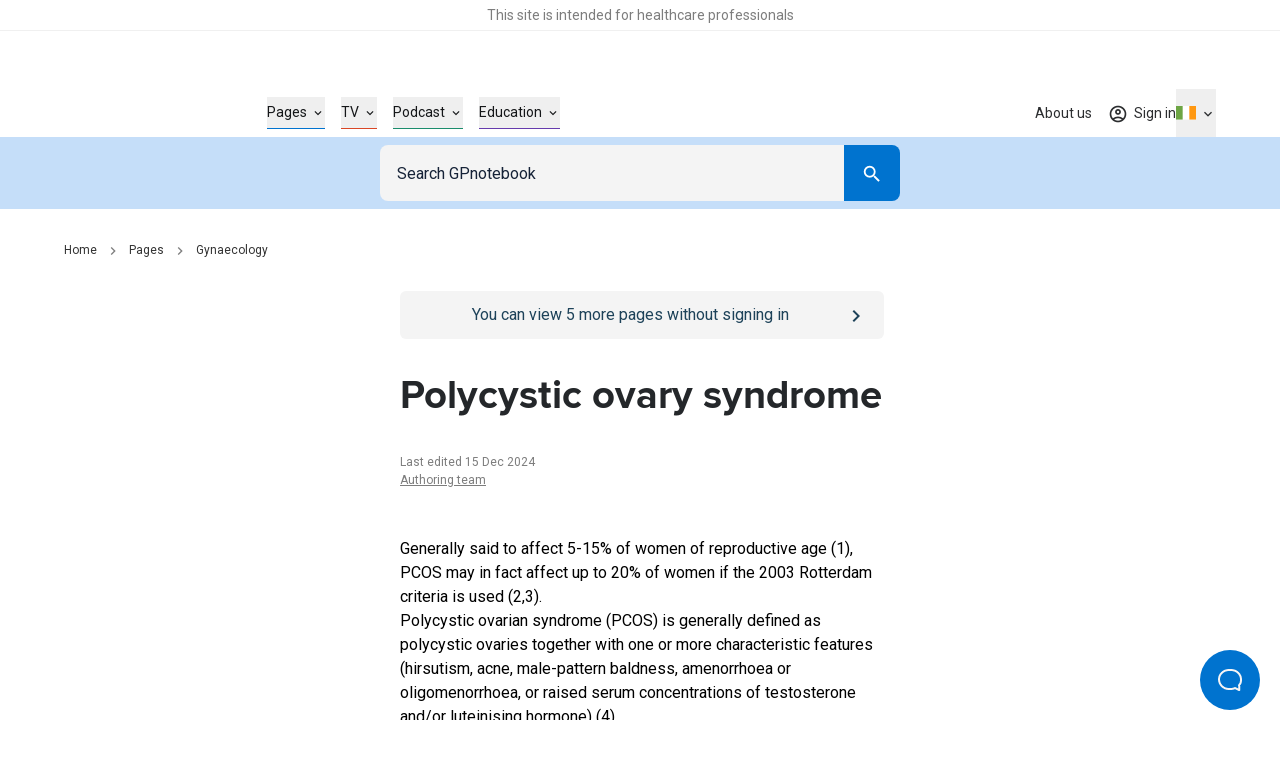

--- FILE ---
content_type: text/html; charset=utf-8
request_url: https://gpnotebook.com/en-IE/pages/gynaecology/polycystic-ovary-syndrome
body_size: 33276
content:
<!DOCTYPE html><html lang="en"><head><meta charSet="utf-8"/><meta name="viewport" content="width=device-width"/><style>
              :root {
                --roboto-font: '__Roboto_4f1194', '__Roboto_Fallback_4f1194';
                --proxima-font: '__proxima_44a761', '__proxima_Fallback_44a761';
                --material-icons-font: '__materialIcons_db010f';
                --material-icons-outlined-font: '__materialIconsOutlined_c7d661';
              }</style><script type="application/ld+json">{"@context":"https://schema.org","@type":"Organization","url":"https://gpnotebook.com","name":"GPnotebook","logo":{"@type":"ImageObject","url":"https://cdn.sanity.io/images/7uf7fwhe/production/878697e10cb455c47f2fc8619027bd57cdb46ab2-44x12.svg"}}</script><script type="application/ld+json">{"@context":"https://schema.org","@type":"Article","headline":"Polycystic ovary syndrome","dateModified":"2024-12-15T20:31:51Z","author":[{"@type":"Organization","name":"Authoring team","url":"https://gpnotebook.com/en-IE/contributors#37c7c43d11fc"}],"inLanguage":"en-IE"}</script><script type="application/ld+json">{"@context":"https://schema.org","@type":"BreadcrumbList","itemListElement":[{"@type":"ListItem","name":"Home","item":"https://gpnotebook.com/en-IE","position":1},{"@type":"ListItem","name":"Pages","item":"https://gpnotebook.com/en-IE/pages","position":2},{"@type":"ListItem","name":"Gynaecology","item":"https://gpnotebook.com/en-IE/pages/gynaecology/gynaecology","position":3}]}</script><title>Polycystic ovary syndrome – GPnotebook</title><meta name="description" content="PCOS is defined by polycystic ovaries with features such as hirsutism, menstrual disturbance, or hyperandrogenism, with insulin resistance and obesity risk factors.

"/><meta property="og:title" content="Polycystic ovary syndrome – GPnotebook"/><meta property="og:url" content="https://gpnotebook.com/en-IE/pages/gynaecology/polycystic-ovary-syndrome"/><meta property="og:description" content="An article from the gynaecology section of GPnotebook: Polycystic ovary syndrome."/><meta property="og:type" content="website"/><meta property="og:image" content="https://cdn.sanity.io/images/7uf7fwhe/production/5f58fa05082079f2e73acd4206e39320a9886d8c-1200x630.jpg"/><meta property="twitter:image" content="https://cdn.sanity.io/images/7uf7fwhe/production/5f58fa05082079f2e73acd4206e39320a9886d8c-1200x630.jpg"/><meta property="og:image:alt" content="GPnotebook logo with blue square outline and notebook icon"/><meta name="twitter:card" content="summary_large_image"/><meta name="format-detection" content="telephone=no"/><link rel="canonical" href="https://gpnotebook.com/en-IE/pages/gynaecology/polycystic-ovary-syndrome"/><link rel="alternate" href="https://gpnotebook.com/pages/gynaecology/polycystic-ovary-syndrome" hrefLang="x-default"/><link rel="alternate" href="https://gpnotebook.com/en-AU/pages/gynaecology/polycystic-ovary-syndrome" hrefLang="en-au"/><link rel="alternate" href="https://gpnotebook.com/en-IE/pages/gynaecology/polycystic-ovary-syndrome" hrefLang="en-ie"/><link rel="alternate" href="https://gpnotebook.com/en-GB/pages/gynaecology/polycystic-ovary-syndrome" hrefLang="en-gb"/><link rel="alternate" href="https://primarycarenotebook.com/pages/gynaecology/polycystic-ovary-syndrome" hrefLang="en-us"/><link rel="alternate" href="https://gpnotebook.com/fr/pages/gynecologie/syndrome-des-ovaires-polykystiques" hrefLang="fr"/><link rel="alternate" href="https://gpnotebook.com/de/pages/gynakologie/syndrom-der-polyzystischen-ovarien" hrefLang="de"/><link rel="alternate" href="https://gpnotebook.com/es/pages/ginecologia/sindrome-de-ovario-poliquistico" hrefLang="es"/><style>
          :root {
            --accent-color: #0071CE;--page-accent-color: #0073CF;
          }
        </style><meta name="next-head-count" content="27"/><link rel="preload" href="/api/style" as="style"/><link rel="stylesheet" href="/api/style"/><script type="text/javascript">(()=>{window.gtag=window.gtag||function(){window.dataLayer.push(arguments)},window.dataLayer=window.dataLayer||[],window.gtag("consent","default",{ad_storage:"denied",ad_user_data:"denied",ad_personalization:"denied",analytics_storage:"denied",functionality_storage:"denied",personalization_storage:"denied",security_storage:"granted",wait_for_update:2e3}),window.gtag("set","ads_data_redaction",!0)})()</script><link rel="preload" href="/_next/static/media/47cbc4e2adbc5db9-s.p.woff2" as="font" type="font/woff2" crossorigin="anonymous" data-next-font="size-adjust"/><link rel="preload" href="/_next/static/media/9dfe514d96795742-s.p.woff2" as="font" type="font/woff2" crossorigin="anonymous" data-next-font="size-adjust"/><link rel="preload" href="/_next/static/media/ab6073fa5cf3c122.p.woff2" as="font" type="font/woff2" crossorigin="anonymous" data-next-font=""/><link rel="preload" href="/_next/static/media/1521326e67b96470.p.woff2" as="font" type="font/woff2" crossorigin="anonymous" data-next-font=""/><link rel="preload" href="/_next/static/css/f835ae374b960fed.css" as="style"/><link rel="stylesheet" href="/_next/static/css/f835ae374b960fed.css" data-n-g=""/><noscript data-n-css=""></noscript><script defer="" nomodule="" src="/_next/static/chunks/polyfills-42372ed130431b0a.js"></script><script src="https://web.cmp.usercentrics.eu/tcf/stub.js" defer="" data-nscript="beforeInteractive"></script><script defer="" src="/_next/static/chunks/4263.afd44cd738a36d91.js"></script><script defer="" src="/_next/static/chunks/8173.3eb92532cb8af184.js"></script><script defer="" src="/_next/static/chunks/807.62b081a96730de29.js"></script><script defer="" src="/_next/static/chunks/5716.9ff3ec1c886bdc46.js"></script><script defer="" src="/_next/static/chunks/3028.6897a35823bf2a12.js"></script><script defer="" src="/_next/static/chunks/7752.56b4c8c4169bf4b0.js"></script><script defer="" src="/_next/static/chunks/5781.73c24d329e7fd460.js"></script><script src="/_next/static/chunks/webpack-e58cbfa6d3417483.js" defer=""></script><script src="/_next/static/chunks/framework-f0304ab921fd5d3d.js" defer=""></script><script src="/_next/static/chunks/main-8a5438f70213ae68.js" defer=""></script><script src="/_next/static/chunks/pages/_app-d3d87b575eb3d258.js" defer=""></script><script src="/_next/static/chunks/pages/%5B%5B...slug%5D%5D-f08e212dfa877188.js" defer=""></script><script src="/_next/static/hd_ZjtL32Jk3F1h7ycV1X/_buildManifest.js" defer=""></script><script src="/_next/static/hd_ZjtL32Jk3F1h7ycV1X/_ssgManifest.js" defer=""></script></head><body><div id="__next"><button id="help-scout-loader-button" type="button" aria-label="Open Beacon popover" class="fixed z-50 w-[60px] h-[60px] bg-primary-bright-blue hover:bg-primary-dark-blue text-neutrals-25 rounded-full flex items-center justify-center help-scout-loader-button print:hidden"><svg width="24" height="22" xmlns="http://www.w3.org/2000/svg"><path d="M20.347 20.871l-.003-.05c0 .017.001.034.003.05zm-.243-4.278a2 2 0 0 1 .513-1.455c1.11-1.226 1.383-2.212 1.383-4.74C22 5.782 18.046 2 13.125 2h-2.25C5.954 2 2 5.78 2 10.399c0 4.675 4.01 8.626 8.875 8.626h2.25c.834 0 1.606-.207 3.212-.798a2 2 0 0 1 1.575.083l2.355 1.161-.163-2.878zM10.875 0h2.25C19.13 0 24 4.656 24 10.399c0 2.6-.25 4.257-1.9 6.08l.243 4.279c.072.845-.807 1.471-1.633 1.162l-3.682-1.816c-1.212.446-2.527.921-3.903.921h-2.25C4.869 21.025 0 16.142 0 10.4 0 4.656 4.869 0 10.875 0z" fill="currentColor"></path></svg></button><div class="relative flex flex-col min-h-screen"><div id="hcp-notification-container"><div role="document" class="print:hidden text-center text-neutrals-900 text-opacity-60 bg-neutrals-white py-4 min-h-[1.5rem] shadow-[inset_0_-1px_0_rgba(193,193,193,0.25)] -mr-[var(--fake-scrollbar-width)] pr-[var(--fake-scrollbar-width)] w-[calc(100%+var(--fake-scrollbar-width))] relative z-50" style="background-color:#fff"><div class="text-xxs md:text-xs inner-spacing w-full mx-auto max-w-[90rem]"><div class="rich-text"><p class="typo-3 text-center"><span style="color:inherit">This site is intended for healthcare professionals</span></p></div></div></div></div><div class="sticky top-0 bg-neutrals-white z-50 h-top-leaderboard flex justify-center print:hidden -mr-[var(--fake-scrollbar-width)] pr-[var(--fake-scrollbar-width)] w-[calc(100%+var(--fake-scrollbar-width))]"><div id="div-gpt-ad-1759410334217-0" class="overflow-hidden flex mt-8 justify-center items-center aspect-[20/3.125] h-[3.125rem] md:aspect-[45.5/5.625] md:h-[5.625rem] "></div></div><header class="print:hidden bg-neutrals-white sticky top-[var(--top-leaderboard-height)] left-0 right-0 z-50 -mr-[var(--fake-scrollbar-width)] w-[calc(100%+var(--fake-scrollbar-width))]"><div class="w-full relative h-header flex pr-[var(--fake-scrollbar-width)]"><div class="flex items-center justify-between h-full inner-spacing w-full mx-auto max-w-[90rem]"><div class="py-8"><a class="text-[2rem] lg:text-[2.375rem]" aria-label="Go to Homepage" href="/en-IE"><div class="h-[1em]" style="width:3.6666666666666665em" aria-label="GPnotebook logo"></div></a></div><div class="main-navigation border-t border-neutrals-50 lg:border-none absolute top-full left-0 right-0 overflow-y-auto overflow-x-hidden lg:overflow-y-visible lg:overflow-x-visible dynamic-header-main-menu bg-neutrals-white lg:top-auto lg:left-auto lg:right-auto lg:bg-transparent lg:static lg:flex lg:flex-grow lg:items-center lg:pl-56 lg:pr-0 lg:h-full lg:translate-x-[none] max-lg:content-visibility-auto max-lg:will-change-transform transition -translate-x-full"><div class="lg:h-full lg:!px-0 lg:w-auto lg:m-0 lg:flex lg:flex-grow lg:items-center lg:justify-between inner-spacing w-full mx-auto max-w-[90rem]"><div class="lg:h-full"><nav class="py-32 lg:py-0 lg:h-full" aria-label="Main menu" id="main-menu"><ul class="lg:flex lg:items-center lg:h-full"><li class="mb-16 last:mb-0 lg:mb-0 w-full lg:w-auto group/header-link lg:px-8 lg:h-full flex items-center" style="color:#0073CF"><button type="button" class="flex items-center justify-between w-full text-current text-base font-bold lg:border-b lg:border-current lg:text-s lg:font-normal"><span class="border-b border-current lg:border-b-0"><span class="py-4 lg:flex lg:items-center lg:group-hover/header-link:text-current text-neutrals-black">Pages<span aria-hidden="true" class="hidden lg:flex items-center justify-center material-icons-outlined text-[0.875rem] ml-4 flex-shrink-0 text-current lg:transition-[transform]" data-icon="expand_more"></span></span></span><span aria-hidden="true" class="inline-block lg:hidden material-icons-outlined ml-16 flex-shrink-0 text-neutrals-750" data-icon="chevron_right"></span></button></li><li class="mb-16 last:mb-0 lg:mb-0 w-full lg:w-auto group/header-link lg:px-8 lg:h-full flex items-center" style="color:#D94625"><button type="button" class="flex items-center justify-between w-full text-current text-base font-bold lg:border-b lg:border-current lg:text-s lg:font-normal"><span class="border-b border-current lg:border-b-0"><span class="py-4 lg:flex lg:items-center lg:group-hover/header-link:text-current text-neutrals-black">TV<span aria-hidden="true" class="hidden lg:flex items-center justify-center material-icons-outlined text-[0.875rem] ml-4 flex-shrink-0 text-current lg:transition-[transform]" data-icon="expand_more"></span></span></span><span aria-hidden="true" class="inline-block lg:hidden material-icons-outlined ml-16 flex-shrink-0 text-neutrals-750" data-icon="chevron_right"></span></button></li><li class="mb-16 last:mb-0 lg:mb-0 w-full lg:w-auto group/header-link lg:px-8 lg:h-full flex items-center" style="color:#1B8C6C"><button type="button" class="flex items-center justify-between w-full text-current text-base font-bold lg:border-b lg:border-current lg:text-s lg:font-normal"><span class="border-b border-current lg:border-b-0"><span class="py-4 lg:flex lg:items-center lg:group-hover/header-link:text-current text-neutrals-black">Podcast<span aria-hidden="true" class="hidden lg:flex items-center justify-center material-icons-outlined text-[0.875rem] ml-4 flex-shrink-0 text-current lg:transition-[transform]" data-icon="expand_more"></span></span></span><span aria-hidden="true" class="inline-block lg:hidden material-icons-outlined ml-16 flex-shrink-0 text-neutrals-750" data-icon="chevron_right"></span></button></li><li class="mb-16 last:mb-0 lg:mb-0 w-full lg:w-auto group/header-link lg:px-8 lg:h-full flex items-center" style="color:#653AAC"><button type="button" class="flex items-center justify-between w-full text-current text-base font-bold lg:border-b lg:border-current lg:text-s lg:font-normal"><span class="border-b border-current lg:border-b-0"><span class="py-4 lg:flex lg:items-center lg:group-hover/header-link:text-current text-neutrals-black">Education<span aria-hidden="true" class="hidden lg:flex items-center justify-center material-icons-outlined text-[0.875rem] ml-4 flex-shrink-0 text-current lg:transition-[transform]" data-icon="expand_more"></span></span></span><span aria-hidden="true" class="inline-block lg:hidden material-icons-outlined ml-16 flex-shrink-0 text-neutrals-750" data-icon="chevron_right"></span></button></li></ul></nav></div><div class="border-t border-neutrals-50 py-24 lg:py-0 lg:border-t-0 lg:ml-auto lg:h-full lg:relative lg:z-[2]"><nav aria-label="Secondary menu" class="lg:h-full"><ul class="lg:flex lg:items-center lg:h-full"><li class="lg:relative flex items-center lg:after lg:after:absolute lg:after:right-0 lg:after:top-1/2 lg:after:-translate-y-1/2 lg:after:w-px lg:after:h-[1.625rem] lg:after:bg-secondary-dusk lg:last:after:hidden lg:h-full"><a class="text-base font-bold py-8 lg:text-s lg:font-normal flex items-center lg:py-[.0625rem] lg:px-16 cursor-pointer lg:hover:text-accent transition lg:h-full text-neutrals-black lg:text-neutrals-black/90" href="/en-IE/about-us">About us</a></li></ul></nav><div class="flex mt-24 lg:hidden"><div class="w-full flex flex-col"><div class="w-full flex flex-col"><button class="group border transition-colors rounded-lg outline-primary-bright-blue disabled:bg-neutrals-50 disabled:border-neutrals-50 bg-neutrals-white text-neutrals-black py-8 border-neutrals-300 hover:border-neutrals-200 min-h-48 px-16" id="headlessui-listbox-button-:Rrdqid6b6:" type="button" aria-haspopup="listbox" aria-expanded="false" data-headlessui-state=""><div class="flex"><div class="flex items-center flex-1 text-neutrals-500"><span class="flex items-center justify-center w-20 flex-shrink-0 mr-1.5"><figure class="inline-block w-full h-full"><img alt="IE" loading="lazy" width="24" height="16" decoding="async" data-nimg="1" class="" style="color:transparent" src="https://purecatamphetamine.github.io/country-flag-icons/3x2/IE.svg"/></figure></span>Ireland</div><div class="flex items-center justify-center transition-transform ml-8"><svg xmlns="http://www.w3.org/2000/svg" width="24" height="24" viewBox="0 0 24 24" class="fill-current pointer-events-none"><path d="m7 10 5 5 5-5z"></path></svg></div></div></button></div></div></div></div></div></div><div class="flex gap-16 lg:h-full lg:relative lg:z-[2]"><div class="self-center h-full"><div class="lg:relative h-full group flex justify-center not-logged-restricted"><button type="button" class="flex items-center justify-center transition text-neutrals-black/90 h-full lg:group-hover:text-primary-bright-blue" aria-label="Toggle user navigation" aria-expanded="false" aria-controls="user-navigation-dropdown"><span class="flex justify-center items-center relative"><span class="material-icons-outlined text-current text-xl" data-icon="account_circle" aria-hidden="true"></span><span class="material-icons absolute -top-1 -right-1 text-primary-bright-blue text-[.8125rem] z-1 before:!mt-0 non-pro-restricted" data-icon="check_circle"></span></span><span class="material-icons-outlined text-current text-base ml-4 flex-shrink-0 transition-[transform] rotate-0" data-icon="expand_more"></span></button><div data-open="false" class="shadow-main lg:shadow-none border-t border-neutrals-50 lg:border-none absolute transition top-full right-0 left-0 lg:left-1/2 lg:right-auto lg:translate-x-[-50%] lg:pt-8 invisible opacity-0" id="user-navigation-dropdown"><ul class="lg:rounded-[.3125rem] bg-neutrals-white lg:shadow-main py-8 lg:py-4 min-w-[10.3125rem]"><li class=""><a class="flex items-center text-left w-full py-8 lg:py-4 px-16 relative text-base lg:text-s text-neutrals-black before:h-1/2 before:w-0.5 before:absolute before:top-1/2 before:left-0 before:-translate-y-1/2 before:transition lg:hover:before:bg-primary-beau-blue before:bg-transparent" href="/en-IE/account/personal-details">Personal details</a></li><li class="border-t border-secondary-dusk mt-8 pt-8 lg:mt-0 lg:pt-0"><button type="button" class="flex items-center text-left w-full py-8 lg:py-4 px-16 relative text-base lg:text-s text-neutrals-black before:h-1/2 before:w-0.5 before:absolute before:top-1/2 before:left-0 before:-translate-y-1/2 before:transition lg:hover:before:bg-primary-beau-blue before:bg-transparent">Sign out</button></li></ul></div></div><a class="h-full flex items-center justify-center text-s text-neutrals-black/90 lg:hover:text-accent transition logged-in-restricted" href="/en-IE/sign-in?from=%2Fpages%2Fgynaecology%2Fpolycystic-ovary-syndrome"><span class="material-icons-outlined text-current text-xl" data-icon="account_circle" aria-hidden="true"></span><span class="inline-flex mt-px ml-1.5 flex-shrink-0">Sign in</span></a></div><div class="hidden lg:flex"><div class="group relative flex flex-col items-center h-full transition-opacity"><button type="button" aria-label="Click to show country dropdown. Current locale=en-IE" class="h-full border border-neutrals-50 w-full flex items-center justify-between lg:justify-center lg:w-auto text-base lg:text-s focus:border-secondary-electric lg:focus:border-transparent lg:border-0 transition lg:hover:text-secondary-electric lg:group-hover:text-secondary-electric text-neutrals-black/90"><span class="flex items-center"><span class="flex items-center justify-center w-5 flex-shrink-0"><figure class="inline-block w-full h-full"><img alt="IE" loading="eager" width="24" height="16" decoding="async" data-nimg="1" class="" style="color:transparent" src="https://purecatamphetamine.github.io/country-flag-icons/3x2/IE.svg"/></figure></span></span><span class="transition-transform flex items-center justify-center flex-shrink-0 ml-1 rotate-0"><span class="hidden lg:flex text-inherit material-icons-outlined text-base" data-icon="expand_more"></span><span data-icon="arrow_drop_down" class="material-icons-outlined lg:hidden"></span></span></button><div class="absolute top-full left-1/2 -translate-x-1/2 pt-8 transition invisible opacity-0"></div></div></div><div class="flex lg:hidden"><button type="button" class="transition cursor-pointer" aria-expanded="false" aria-controls="main-menu" aria-label="Open menu"><span class="block w-18 h-12 relative rotate-0 transition" aria-hidden="true"><span class="block absolute h-0.5 bg-neutrals-750 opacity-100 transition top-0 w-full left-0"></span><span class="block absolute h-0.5 bg-neutrals-750 opacity-100 transition w-full left-0 top-[.3125rem] rotate-0"></span><span class="block absolute h-0.5 bg-neutrals-750 opacity-100 transition w-full left-0 top-[.3125rem] rotate-0"></span><span class="block absolute h-0.5 bg-neutrals-750 opacity-100 transition top-2.5 w-full left-0"></span></span></button></div></div></div></div></header><button type="button" class="block fixed inset-0 bg-secondary-indigo-dye/30 z-[49] cursor-default h-full w-full transition-all duration-200 invisible opacity-0"><span class="sr-only">Close menu</span></button><nav id="search" class="z-40 left-0 right-0 sticky top-[calc(var(--header-height)+var(--top-leaderboard-height))] transition print:hidden"><div class="bg-primary-beau-blue -mr-[var(--fake-scrollbar-width)]"><div class="pr-[var(--fake-scrollbar-width)]"><div class="flex justify-center content-center py-8 px-16 max-w-[34.5rem] mx-auto"><form class="inline-flex flex-col flex-1" role="search"><div class="w-full inline-flex text-inherit border-current flex-grow h-56"><div class="relative pr-0 flex-1"><input name="query" class="outline-none w-full h-full border border-transparent border-r-0 block flex-grow p-16 bg-secondary-off-white text-base text-neutrals-black placeholder:text-secondary-oxford-blue rounded-l-lg rounded-r-none focus:border-secondary-electric focus:scale-100 active:bg-neutrals-white focus:bg-neutrals-white transition" placeholder="Search GPnotebook" type="search"/></div><div class="flex-shrink-0 h-full w-56 md:w-56"><button class="flex justify-center items-center group/button text-base transition-all px-16 py-12 h-auto min-h-[3rem] w-full md:w-auto rounded-lg text-neutrals-white bg-primary-bright-blue lg:enabled:hover:bg-primary-dark-blue focus:bg-primary-dark-blue disabled:bg-neutrals-75 !text-primary-bright-blue hover:!text-primary-dark-blue focus:!text-primary-dark-blue rounded-l-none !text-inherit !bg-current h-full md:w-full" type="submit" aria-label="Search"><span class="material-icons-outlined text-neutrals-white block text-[1.375rem]" data-icon="search"></span></button></div></div></form></div></div></div></nav><div id="banner-container" class="sticky top-[calc(var(--header-height)+var(--search-bar-height)+var(--top-leaderboard-height))] z-[41] transition -mr-[var(--fake-scrollbar-width)] print:hidden"></div><main class="w-full max-w-[90rem] mx-auto has-enabled-mpu-ads grid grid-cols-1 xl:grid-cols-[minmax(0,1fr),fit-content(28.75rem)]"><div><div class="pt-16 lg:pt-32 pb-64 lg:pb-96"><div class="inner-spacing xl:!pr-0 w-full mx-auto max-w-[90rem]"><div class="w-full mb-16 lg:mb-32"><nav class="w-full" aria-label="Breadcrumb"><ul class="hidden md:flex items-center"><li class="flex items-center"><a class="lg:hover:text-current lg:hover:underline lg:focus:text-current lg:focus:underline transition text-xs text-neutrals-800" href="/en-IE">Home</a><span class="material-icons-outlined mx-8 text-base text-neutrals-400" data-icon="chevron_right"></span></li><li class="flex items-center"><a class="lg:hover:text-current lg:hover:underline lg:focus:text-current lg:focus:underline transition text-xs text-neutrals-800" href="/en-IE/pages">Pages</a><span class="material-icons-outlined mx-8 text-base text-neutrals-400" data-icon="chevron_right"></span></li><li class="flex items-center"><a class="lg:hover:text-current lg:hover:underline lg:focus:text-current lg:focus:underline transition text-xs text-neutrals-800" href="/en-IE/pages/gynaecology/gynaecology">Gynaecology</a></li></ul><a class="flex md:hidden items-center text-xs text-neutrals-800 print:hidden" label="Gynaecology" href="/en-IE/pages/gynaecology/gynaecology"><span class="material-icons-outlined mr-8 text-base text-neutrals-800 rotate-180 h-[1em] w-[0.75em]" data-icon="chevron_right"></span>Gynaecology</a></nav></div><div class="px-16 py-12 bg-secondary-indigo-dye text-neutrals-white rounded-md relative lg:hidden print:hidden mb-16 logged-in-restricted" style="background-color:#F4F4F4;color:#1D4259"><div class="flex w-full gap-12 text-base"><a class="absolute h-full w-full inset-0" href="/en-IE/sign-in"><span class="sr-only">Go to <!-- -->/sign-in<!-- --> page</span></a><div class="flex-grow lg:hover:[&amp;_a]:!text-primary-beau-blue"><div class="rich-text text-center"><p class="normal text-center"><span style="color:inherit">You can view <!-- -->5<!-- --> more pages without signing in</span></p></div></div><div class="inline-flex items-center flex-shrink-0 text-primary-beau-blue rounded-md relative"><span class="material-icons-outlined text-[1.5rem]" data-icon="chevron_right" aria-hidden="true" style="color:#1D4259"></span></div></div></div><div class="w-full xl:grid xl:gap-x-32 xl:grid-cols-[19rem,minmax(0,1fr)] xl:max-w-[61rem]"><article class="xl:col-start-2 xl:col-end-4 print:xl:col-start-1"><div class="px-16 py-12 bg-secondary-indigo-dye text-neutrals-white rounded-md relative hidden lg:flex print:hidden mb-32 logged-in-restricted" style="background-color:#F4F4F4;color:#1D4259"><div class="flex w-full gap-12 text-base"><a class="absolute h-full w-full inset-0" href="/en-IE/sign-in"><span class="sr-only">Go to <!-- -->/sign-in<!-- --> page</span></a><div class="flex-grow lg:hover:[&amp;_a]:!text-primary-beau-blue"><div class="rich-text text-center"><p class="normal text-center"><span style="color:inherit">You can view <!-- -->5<!-- --> more pages without signing in</span></p></div></div><div class="inline-flex items-center flex-shrink-0 text-primary-beau-blue rounded-md relative"><span class="material-icons-outlined text-[1.5rem]" data-icon="chevron_right" aria-hidden="true" style="color:#1D4259"></span></div></div></div><div><h1 class="heading-2 md:heading-3 text-secondary-charleston">Polycystic ovary syndrome</h1><p class="text-xs text-neutrals-400 mt-32"><time>Last edited 15 Dec 2024</time></p><p class="flex flex-wrap text-xs text-neutrals-400"><span><a class="transition underline lg:hover:text-primary-bright-blue" href="/en-IE/contributors#37c7c43d11fc">Authoring team</a></span></p></div><div class="flex xl:hidden justify-center pt-48 print:hidden"><div class="h-[18.625rem]"></div></div><section class="pt-48 pb-40 empty:pb-0"><div class="rich-text richtext-spaced"><p class="normal">Generally said to affect 5-15% of women of reproductive age (1), PCOS may in fact affect up to 20% of women if the 2003 Rotterdam criteria is used (2,3).</p><p class="normal">Polycystic ovarian syndrome (PCOS) is generally defined as polycystic ovaries together with one or more characteristic features (hirsutism, acne, male-pattern baldness, amenorrhoea or oligomenorrhoea, or raised serum concentrations of testosterone and/or luteinising hormone) (4).</p><p class="normal">In polycystic ovarian syndrome the associated metabolic abnormalities (abnormal serum lipid concentrations and insulin resistance) also put some women at an increased risk of developing diabetes mellitus (4). </p><div class="table-wrapper"><table class="w-full"><tbody><tr><td style="text-align:left;color:inherit;background-color:inherit;vertical-align:top;min-width:0" class=""><div class="rich-text"><p class="normal"><strong>NICHD (1990) Diagnostic Criteria for PCOS is:</strong></p></div></td></tr><tr><td style="text-align:left;color:inherit;background-color:inherit;vertical-align:top;min-width:0" class=""><div class="rich-text"><p class="normal">Clinical Hyperandrogenism (Ferriman-Gallwey Score &gt;8) or Biochemical Hyperandrogenism (Elevated Total/Free Testosterone) <strong>AND</strong></p></div></td></tr><tr><td style="text-align:left;color:inherit;background-color:inherit;vertical-align:top;min-width:0" class=""><div class="rich-text"><p class="normal">Oligomenorrhea (Less Than 6-9 Menses per Year) or Oligo-Ovulation <strong>AND</strong></p></div></td></tr><tr><td style="text-align:left;color:inherit;background-color:inherit;vertical-align:top;min-width:0" class=""><div class="rich-text"><p class="normal">Polycystic Ovaries on Ultrasound (&gt;= 12 Antral Follicles in One Ovary or Ovarian Volume &gt;= 10 cm3)</p></div></td></tr></tbody></table></div><p class="normal rich-text__break"> </p><div class="table-wrapper"><table class="w-full"><tbody><tr><td style="text-align:left;color:inherit;background-color:inherit;vertical-align:top;min-width:0" class=""><div class="rich-text"><p class="normal"><strong>Rotterdam (2003) Diagnostic criteria for PCOS - two out of three of:</strong></p></div></td></tr><tr><td style="text-align:left;color:inherit;background-color:inherit;vertical-align:top;min-width:0" class=""><div class="rich-text"><p class="normal">Clinical Hyperandrogenism (Ferriman-Gallwey Score &gt;8) or Biochemical Hyperandrogenism (Elevated Total/Free Testosterone) <strong>OR</strong></p></div></td></tr><tr><td style="text-align:left;color:inherit;background-color:inherit;vertical-align:top;min-width:0" class=""><div class="rich-text"><p class="normal">Oligomenorrhea (Less Than 6-9 Menses per Year) or Oligo-Ovulation <strong>OR</strong></p></div></td></tr><tr><td style="text-align:left;color:inherit;background-color:inherit;vertical-align:top;min-width:0" class=""><div class="rich-text"><p class="normal">Polycystic Ovaries on Ultrasound (&gt;= 12 Antral Follicles in One Ovary or Ovarian Volume &gt;= 10 cm3)</p></div></td></tr></tbody></table></div><p class="normal rich-text__break"> </p><div class="table-wrapper"><table class="w-full"><tbody><tr><td style="text-align:left;color:inherit;background-color:inherit;vertical-align:top;min-width:0" class=""><div class="rich-text"><p class="normal"><strong>AE-PCOS Society (2009) Diagnostic Criteria for PCOS is:</strong></p></div></td></tr><tr><td style="text-align:left;color:inherit;background-color:inherit;vertical-align:top;min-width:0" class=""><div class="rich-text"><p class="normal">Clinical Hyperandrogenism (Ferriman-Gallwey Score &gt;8) or Biochemical Hyperandrogenism (Elevated Total/Free Testosterone) <strong>PLUS Either of:</strong></p></div></td></tr><tr><td style="text-align:left;color:inherit;background-color:inherit;vertical-align:top;min-width:0" class=""><div class="rich-text"><p class="normal">Oligomenorrhea (Less Than 6-9 Menses per Year) or Oligo-Ovulation <strong>OR</strong></p></div></td></tr><tr><td style="text-align:left;color:inherit;background-color:inherit;vertical-align:top;min-width:0" class=""><div class="rich-text"><p class="normal">Polycystic Ovaries on Ultrasound (&gt;= 12 Antral Follicles in One Ovary or Ovarian Volume &gt;= 10 cm3)</p></div></td></tr></tbody></table></div><p class="normal"><strong>Thyroid dysfunction, congenital adrenal hyperplasia, hyperprolactinaemia, androgen-secreting tumours and Cushing’s syndrome must to be excluded before making a diagnosis of PCOS (4).</strong></p><p class="normal">Although the primary aetiology of PCOS is unknown</p><ul><li class="custom-list-style text-left">insulin resistance with compensatory hyperinsulinaemia is a prominent feature of the syndrome and seems to play an important physiopathological role in hyperandrogenism, in both lean and obese women with PCOS (5)</li><li class="custom-list-style text-left">hyperinsulinaemia increases ovarian androgen biosynthesis, both in vivo and in vitro (4)<ul><li class="custom-list-style text-left empty-circle-list-style">decreases the hepatic production of sex hormone-binding globulin (SHBG)(4)<ul><li class="custom-list-style text-left square-list-style">leading to increased bioavailability of free androgens</li></ul></li></ul></li><li class="custom-list-style text-left">PCOS task force recommends to utilize either follicle number per ovary (&gt;=25) when a sophisticated US transducer &gt;= 8MHz is available or, otherwise, an ovarian volume of &gt;=10 ml to define PCOS morphology (6)</li></ul><p class="normal"><strong>Suggested differential diagnoses and screening tests</strong> (4)</p><ul><li class="custom-list-style text-left"><strong>pregnancy - pregnancy test</strong></li><li class="custom-list-style text-left">hypothyroidism - TSH<br/></li><li class="custom-list-style text-left">hyperprolactinemia - PRL</li><li class="custom-list-style text-left">Cushing&#x27;s syndrome - 24-hour urine free cortisol<br/></li><li class="custom-list-style text-left">late-onset CAH (congenital adrenal hyperplasia) - 17-hydroxyprogesterone</li><li class="custom-list-style text-left">ovarian tumour - total testosterone<br/></li><li class="custom-list-style text-left">hyperthecosis - total testosterone<br/></li><li class="custom-list-style text-left">adrenal tumour - dehydroepiandrosterone sulfate (DHEAS)</li></ul><p class="normal">Ovulatory dysfunction can still occur with regular cycles and if anovulation needs to be confirmed serum progesterone levels can be measured (12).</p><p class="normal">If <strong>irregular menstrual cycles are present a diagnosis of PCOS should be considered </strong>(2)<br/></p><p class="normal">References:</p><ol class="pl-6"><li class="text-left list-decimal">Roos N et al. Risk of adverse pregnancy outcomes in women with polycystic ovary syndrome: population based cohort study. BMJ 2011 Oct 13:343.</li><li class="text-left list-decimal">Rotterdam ESHRE/ASRM-Sponsored PCOS Consensus Workshop Group, authors. Revised 2003 consensus on diagnostic criteria and long-term health risks related to polycystic ovary syndrome. Fertil Steril. 2004;81:19-25.</li><li class="text-left list-decimal">Chiaffarino F et al. Prevalence of polycystic ovary syndrome in European countries and USA: A systematic review and meta-analysis. <br/>Eur J Obstet Gynecol Reprod Biol. 2022 Dec:279:159-170</li><li class="text-left list-decimal">Recommendations From the 2023 International Evidence-based Guideline for the Assessment and Management of Polycystic Ovary Syndrome. J. Clin Endocrinol Metab. 2023 Sep 18;108(10):2447-2469</li><li class="text-left list-decimal">RCOG. (2014) Long-term Consequences of Polycystic Ovary Syndrome (Green-top Guideline No. 33).</li><li class="text-left list-decimal">Dewailly D. et al. Definition and significance of polycystic ovarian morphology: a task force report from the androgen excess and polycystic ovary syndrome society. Hum Reprod Update. 2014;20(3):334-352</li></ol></div></section><div class="relative w-full"><hr class="absolute w-full left-0 right-0 text-neutrals-100"/></div><div class="flex xl:hidden justify-center print:hidden pt-48"><div class="h-[18.625rem]"></div></div><section class="pt-48 pb-40 content-visibility-auto contain-intrinsic-size-[auto_var(--size)]" style="--size:25rem"><h2 class="heading-4 text-secondary-charleston mb-40">Related pages</h2><ul><li class="first:mt-0 mt-16"><a class="flex justify-between group py-0.5" href="/en-IE/pages/gynaecology/polycystic-ovary-syndrome/pathogenesis"><span class="lg:group-hover:text-primary-bright-blue lg:group-hover:underline lg:group-focus:text-primary-bright-blue lg:group-focus:underline transition">Pathogenesis</span><span aria-hidden="true" class="material-icons-outlined text-primary-bright-blue shrink-0" data-icon="chevron_right"></span></a></li><li class="first:mt-0 mt-16"><a class="flex justify-between group py-0.5" href="/en-IE/pages/gynaecology/polycystic-ovary-syndrome/clinical-features"><span class="lg:group-hover:text-primary-bright-blue lg:group-hover:underline lg:group-focus:text-primary-bright-blue lg:group-focus:underline transition">Clinical features</span><span aria-hidden="true" class="material-icons-outlined text-primary-bright-blue shrink-0" data-icon="chevron_right"></span></a></li><li class="first:mt-0 mt-16"><a class="flex justify-between group py-0.5" href="/en-IE/pages/gynaecology/polycystic-ovary-syndrome/investigations"><span class="lg:group-hover:text-primary-bright-blue lg:group-hover:underline lg:group-focus:text-primary-bright-blue lg:group-focus:underline transition">Investigations</span><span aria-hidden="true" class="material-icons-outlined text-primary-bright-blue shrink-0" data-icon="chevron_right"></span></a></li><li class="first:mt-0 mt-16"><a class="flex justify-between group py-0.5" href="/en-IE/pages/gynaecology/polycystic-ovary-syndrome-pcos-diagnostic-criteria"><span class="lg:group-hover:text-primary-bright-blue lg:group-hover:underline lg:group-focus:text-primary-bright-blue lg:group-focus:underline transition">Polycystic ovary syndrome (PCOS) diagnostic criteria</span><span aria-hidden="true" class="material-icons-outlined text-primary-bright-blue shrink-0" data-icon="chevron_right"></span></a></li><li class="first:mt-0 mt-16"><a class="flex justify-between group py-0.5" href="/en-IE/pages/gynaecology/polycystic-ovary-syndrome/complications"><span class="lg:group-hover:text-primary-bright-blue lg:group-hover:underline lg:group-focus:text-primary-bright-blue lg:group-focus:underline transition">Complications</span><span aria-hidden="true" class="material-icons-outlined text-primary-bright-blue shrink-0" data-icon="chevron_right"></span></a></li><li class="first:mt-0 mt-16"><a class="flex justify-between group py-0.5" href="/en-IE/pages/gynaecology/polycystic-ovary-syndrome/management"><span class="lg:group-hover:text-primary-bright-blue lg:group-hover:underline lg:group-focus:text-primary-bright-blue lg:group-focus:underline transition">Management</span><span aria-hidden="true" class="material-icons-outlined text-primary-bright-blue shrink-0" data-icon="chevron_right"></span></a></li></ul></section><section><div class="print:hidden"><span id="fcc94543-f9c4-486f-8f5d-f62c42c760c9" class="-translate-y-[calc(var(--search-bar-height)+var(--header-height)+var(--top-leaderboard-height)+2rem)] h-0 block"></span><div class="empty:hidden xl:rounded-md relative overflow-x-hidden pt-24 pb-24 md:pt-32 md:pb-32"><div style="display:contents"><div class="flex flex-col lg:flex-row gap-16 lg:gap-32 content-visibility-auto contain-intrinsic-size-[auto_18.75rem]"><div class="flex-col px-16 lg:px-24 py-32 w-full rounded-md bg-secondary-indigo-dye text-neutrals-white flex lg:block lg:columns-2 lg:gap-x-32"><h2 class="font-heading font-bold text-xl lg:text-4xl">Create an account to add page annotations</h2><div class="order-2 pt-32 lg:pt-40 lg:break-after-column"><div class="flex gap-8 items-center"><a label="[object Object]" class="inline-flex justify-center items-center group/button text-base transition-all px-16 py-12 h-auto min-h-[3rem] w-full md:w-auto rounded-lg btn-special overflow-hidden z-[1] enabled:bg-blue-grey-light relative after:absolute after:transition-all after:opacity-0 after:z-[-1] after:w-full after:h-full lg:enabled:after:content-[&#x27;&#x27;] after:bg-blue-grey-dark text-neutrals-black disabled:bg-neutrals-75 disabled:text-neutrals-300 bg-blue-grey-light after:content-[&#x27;&#x27;] !w-full" href="/en-IE/register"><div class="rich-text"><p class="normal">Create a <strong>free</strong> account</p></div></a></div></div><div class="lg:inline-block"><div class="text-base lg:text-s mt-16 lg:mt-0"><div class="rich-text"><p class="normal">Annotations allow you to add information to this page that would be handy to have on hand during a consultation. E.g. a website or number. This information will always show when you visit this page.</p></div></div></div></div></div></div></div></div></section><section><div class="print:hidden"><span id="6c7ff315-a9cf-475d-892e-74d7a1b40b44" class="-translate-y-[calc(var(--search-bar-height)+var(--header-height)+var(--top-leaderboard-height)+2rem)] h-0 block"></span><div class="empty:hidden xl:rounded-md relative overflow-x-hidden pt-24 pb-24 md:pt-32 md:pb-24"></div></div></section><section><div class="print:hidden"><span id="7a59ea26-873a-4f43-bf0f-0841b2a3bac4" class="-translate-y-[calc(var(--search-bar-height)+var(--header-height)+var(--top-leaderboard-height)+2rem)] h-0 block"></span><div class="empty:hidden xl:rounded-md relative overflow-x-hidden pt-24 pb-24 md:pt-24 md:pb-24"><div style="display:contents"><button class="flex justify-center items-center group/button text-base transition-all px-16 py-12 h-auto min-h-[3rem] w-full md:w-auto rounded-lg text-secondary-charleston bg-transparent border border-primary-bright-blue lg:enabled:hover:bg-primary-dark-blue lg:enabled:hover:text-neutrals-white disabled:border-neutrals-350 disabled:text-neutrals-350 w-full md:!w-1/2 print:hidden" type="button"><span role="img" class="mr-8 block text-[1.25rem] before:transition transition material-icons-outlined material-icons-outlined text-[1.5rem] !h-24 !w-24 text-primary-bright-blue lg:group-hover/button:text-neutrals-white" data-icon="print"></span><span class="btn-label">Print page</span></button></div></div></div></section><button type="button" class="w-full mt-32 print:hidden content-visibility-auto contain-intrinsic-size-[auto_5rem]" aria-label="Report an issue"><div class="px-16 py-12 bg-secondary-off-white text-secondary-oxford-blue rounded-md"><div class="flex w-full gap-12 text-base"><div class="flex-grow lg:hover:[&amp;_a]:!text-neutrals-300"><div class="rich-text text-center text-primary-bright-blue text-center"><p class="normal">Something wrong with this page? <strong>Let us know</strong></p></div></div><div class="inline-flex items-center flex-shrink-0 text-neutrals-300 rounded-md"><span class="material-icons-outlined fill-current text-[1.5rem] text-primary-bright-blue" data-icon="chevron_right"></span></div></div></div></button></article></div></div></div></div><aside id="side-ads-container" class="relative pt-36 border-t border-secondary-indigo-dye/20 xl:border-none print:hidden xl:py-64"><div class="flex flex-col sm:flex-row xl:flex-col justify-center gap-16 xl:gap-20 xl:sticky top-[calc(var(--header-height)+var(--search-bar-height)+var(--banner-container-height)+var(--top-leaderboard-height)+1.5rem)]"><div class="w-[24.75rem] h-[15.625rem]"></div><div class="w-[24.75rem] h-[15.625rem]"></div></div></aside></main><div id="footer-ads-container" class="flex justify-center xl:border-t xl:border-secondary-indigo-dye/20 print:hidden"><div id="div-gpt-ad-1759410528763-0" class="overflow-hidden flex my-36 justify-center items-center aspect-[20/3.125] h-[3.125rem] md:aspect-[45.5/5.625] md:h-[5.625rem] "></div></div><div style="display:contents"><footer class="flex flex-col bg-secondary-off-white print:hidden -mr-[var(--fake-scrollbar-width)] pr-[var(--fake-scrollbar-width)] content-visibility-auto lg:contain-intrinsic-size-[auto_50rem] contain-intrinsic-size-[auto_30rem] mt-auto"><div class="inner-spacing w-full mx-auto max-w-[90rem]"><div class="flex flex-col lg:flex-row lg:justify-between pt-32 lg:pt-40 pb-32 lg:pb-54 gap-x-[16rem] gap-y-64"><div class="flex-1"><a class="text-[2rem] lg:text-[2.375rem]" aria-label="Go to Homepage" href="/en-IE"><div class="h-[1em]" style="width:3.6666666666666665em" aria-label="GPnotebook logo"></div></a><div class="mt-64"><div class="rich-text"><p class="normal">The content herein is provided for informational purposes and does not replace the need to apply professional clinical judgement when diagnosing or treating any medical condition. A licensed medical practitioner should be consulted for diagnosis and treatment of any and all medical conditions.</p></div></div><div class="mt-24 font-bold text-secondary-charleston flex items-center"><span class="flex-shrink-0">Connect</span><ul class="flex w-full md:flex-row flex-row flex-wrap -ml-12 -mt-12"><li class="ml-24 mt-12"><a target="_blank" rel="noreferrer noopener" aria-label="Twitter" role="link" class="rounded-full lg:hover:shadow-center-black-15 h-full flex justify-center items-center cursor-pointer text-[1.6875rem] transition-all" href="https://twitter.com/gpnotebook"><div role="img"></div></a></li><li class="ml-24 mt-12"><a target="_blank" rel="noreferrer noopener" aria-label="LinkedIn" role="link" class="rounded-full lg:hover:shadow-center-black-15 h-full flex justify-center items-center cursor-pointer text-[1.6875rem] transition-all" href="https://uk.linkedin.com/company/gpnotebook"><div role="img"></div></a></li><li class="ml-24 mt-12"><a target="_blank" rel="noreferrer noopener" aria-label="Facebook" role="link" class="rounded-full lg:hover:shadow-center-black-15 h-full flex justify-center items-center cursor-pointer text-[1.6875rem] transition-all" href="https://www.facebook.com/theGPnotebook/"><div role="img"></div></a></li></ul></div></div><ul class="flex-1"><li><a class="group flex justify-between font-bold text-secondary-charleston py-8 md:py-12 transition" href="/en-IE/about-us"><span class="after:block after:border-solid after:border-0 after:border-primary-bright-blue after:border-b after:scale-x-0 after:transition after:origin-left lg:group-hover:after:scale-x-100">About</span><span class="inline-block material-icons-outlined flex-shrink-0 text-primary-bright-blue transition lg:group-hover:translate-x-1/3" data-icon="chevron_right"></span></a></li><li><a class="group flex justify-between font-bold text-secondary-charleston py-8 md:py-12 transition" href="/en-IE/contact-us"><span class="after:block after:border-solid after:border-0 after:border-primary-bright-blue after:border-b after:scale-x-0 after:transition after:origin-left lg:group-hover:after:scale-x-100">Contact</span><span class="inline-block material-icons-outlined flex-shrink-0 text-primary-bright-blue transition lg:group-hover:translate-x-1/3" data-icon="chevron_right"></span></a></li><li><a class="group flex justify-between font-bold text-secondary-charleston py-8 md:py-12 transition" href="/en-IE/advertise"><span class="after:block after:border-solid after:border-0 after:border-primary-bright-blue after:border-b after:scale-x-0 after:transition after:origin-left lg:group-hover:after:scale-x-100">Advertise</span><span class="inline-block material-icons-outlined flex-shrink-0 text-primary-bright-blue transition lg:group-hover:translate-x-1/3" data-icon="chevron_right"></span></a></li><li><a target="_blank" rel="noreferrer noopener" class="group flex justify-between font-bold text-secondary-charleston py-8 md:py-12 transition" href="https://gpnotebook.helpscoutdocs.com/"><span class="after:block after:border-solid after:border-0 after:border-primary-bright-blue after:border-b after:scale-x-0 after:transition after:origin-left lg:group-hover:after:scale-x-100">Help</span><span class="inline-block material-icons-outlined flex-shrink-0 text-primary-bright-blue transition lg:group-hover:translate-x-1/3" data-icon="chevron_right"></span></a></li></ul></div></div><div class="bg-secondary-oxford-blue py-16 -mr-[var(--fake-scrollbar-width)] pr-[var(--fake-scrollbar-width)]"><div class="inner-spacing w-full mx-auto max-w-[90rem]"><ul class="flex flex-wrap flex-col items-center mb-16 sm:items-start sm:justify-center sm:flex-row"><li class="[&amp;:not(:first-of-type)]:mt-16 sm:[&amp;:not(:first-of-type)]:ml-24 sm:[&amp;:not(:first-of-type)]:mt-0"><a class="text-s text-neutrals-white/90 whitespace-nowrap after:block after:border-solid after:border-0 after:border-neutrals-100 after:border-b after:scale-x-0 after:transition after:origin-left lg:hover:after:scale-x-100" href="/en-IE/privacy-policy">Privacy policy</a></li><li class="[&amp;:not(:first-of-type)]:mt-16 sm:[&amp;:not(:first-of-type)]:ml-24 sm:[&amp;:not(:first-of-type)]:mt-0"><a class="text-s text-neutrals-white/90 whitespace-nowrap after:block after:border-solid after:border-0 after:border-neutrals-100 after:border-b after:scale-x-0 after:transition after:origin-left lg:hover:after:scale-x-100" href="/en-IE/terms-of-use">Terms of use</a></li><li class="[&amp;:not(:first-of-type)]:mt-16 sm:[&amp;:not(:first-of-type)]:ml-24 sm:[&amp;:not(:first-of-type)]:mt-0"><a class="text-s text-neutrals-white/90 whitespace-nowrap after:block after:border-solid after:border-0 after:border-neutrals-100 after:border-b after:scale-x-0 after:transition after:origin-left lg:hover:after:scale-x-100" href="/en-IE/editorial-process-and-policies">Editorial process and policies</a></li><li class="[&amp;:not(:first-of-type)]:mt-16 sm:[&amp;:not(:first-of-type)]:ml-24 sm:[&amp;:not(:first-of-type)]:mt-0"><button class="text-s text-neutrals-white/90 whitespace-nowrap after:block after:border-solid after:border-0 after:border-neutrals-100 after:border-b after:scale-x-0 after:transition after:origin-left lg:hover:after:scale-x-100" type="button">Privacy settings</button></li></ul><div class="text-neutrals-100"><div class="rich-text"><p class="typo-4">Copyright 2026 Oxbridge Solutions Limited, a subsidiary of OmniaMed Communications Limited. All rights reserved. Any distribution or duplication of the information contained herein is strictly prohibited. Oxbridge Solutions receives funding from advertising but maintains editorial independence.</p></div></div></div></div></footer></div></div><!--$--><!--/$--><!--$--><!--/$--></div><script id="__NEXT_DATA__" type="application/json">{"props":{"pageProps":{"routeData":{"id":"1ad8ee9b704fead57c9f1265c11eb011","title":"Polycystic ovary syndrome","slug":"/pages/gynaecology/polycystic-ovary-syndrome","searchPreselectedTab":"clinicalReference","showExpandedSearchBox":false,"hideNavigation":false,"showHCPNotification":true,"redirect":null,"content":[{"_key":"1157f578c27c","_type":"block","children":[{"_key":"ca38e0bea415","_type":"span","marks":[],"text":"Generally said to affect 5-15% of women of reproductive age (1), PCOS may in fact affect up to 20% of women if the 2003 Rotterdam criteria is used (2,3)."}],"markDefs":[],"style":"normal"},{"_key":"a1b2f1ba4ad5","_type":"block","children":[{"_key":"a1b2f1ba4ad50","_type":"span","marks":[],"text":"Polycystic ovarian syndrome (PCOS) is generally defined as polycystic ovaries together with one or more characteristic features (hirsutism, acne, male-pattern baldness, amenorrhoea or oligomenorrhoea, or raised serum concentrations of testosterone and/or luteinising hormone) (4)."}],"markDefs":[],"style":"normal"},{"_key":"802103543eb7","_type":"block","children":[{"_key":"802103543eb70","_type":"span","marks":[],"text":"In polycystic ovarian syndrome the associated metabolic abnormalities (abnormal serum lipid concentrations and insulin resistance) also put some women at an increased risk of developing diabetes mellitus (4). "}],"markDefs":[],"style":"normal"},{"_key":"15f005dd509c","_type":"table","fullWidth":true,"pinColumn":false,"tableBorders":"allBorders","tableContent":{"_type":"cell","rows":[{"_key":"b0498bc1-64c1-4640-a4bf-9b0d31464bcb","_type":"cell.row","cells":[{"_key":"0bbdc586-0a91-492e-a1f3-2a5f22c7976a","_type":"cell.cell","data":{"_key":"cd4bb9d4-9dd9-4e74-93f8-37fb3d8a8259","_type":"cell.cell.data","contents":[{"_key":"0f552ce755b3","_type":"block","children":[{"_key":"0f552ce755b30","_type":"span","marks":["strong"],"text":"NICHD (1990) Diagnostic Criteria for PCOS is:"}],"markDefs":[],"style":"normal"}]},"verticalAlignment":"top"}]},{"_key":"6f00d6cd-0ae9-49d6-b4e6-9bb051144195","_type":"cell.row","cells":[{"_key":"de61fe85-56b6-4621-8e6f-f4b30dd9418f","_type":"cell.cell","data":{"_key":"3f611d18-8287-4024-aa58-8bab81fcb0ba","_type":"cell.cell.data","contents":[{"_key":"d49878becf01","_type":"block","children":[{"_key":"d49878becf010","_type":"span","marks":[],"text":"Clinical Hyperandrogenism (Ferriman-Gallwey Score \u003e8) or Biochemical Hyperandrogenism (Elevated Total/Free Testosterone) "},{"_key":"d49878becf011","_type":"span","marks":["strong"],"text":"AND"}],"markDefs":[],"style":"normal"}]},"verticalAlignment":"top"}]},{"_key":"c3d6c075-1a68-4f44-8ce9-924047d93f3a","_type":"cell.row","cells":[{"_key":"bb42f327-4bc7-4654-aef8-0cbc35e67690","_type":"cell.cell","data":{"_key":"ba86f0e6-ec3b-4eb6-8b2e-bf58724601c7","_type":"cell.cell.data","contents":[{"_key":"befbbb11bfe3","_type":"block","children":[{"_key":"befbbb11bfe30","_type":"span","marks":[],"text":"Oligomenorrhea (Less Than 6-9 Menses per Year) or Oligo-Ovulation "},{"_key":"befbbb11bfe31","_type":"span","marks":["strong"],"text":"AND"}],"markDefs":[],"style":"normal"}]},"verticalAlignment":"top"}]},{"_key":"e18e9615-98c3-49e0-b8a6-8526c83b8c83","_type":"cell.row","cells":[{"_key":"27f9f5c1-97b5-4da4-bdee-a68bc163b35b","_type":"cell.cell","data":{"_key":"09546306-dcd4-4faf-9126-0f3881b80b34","_type":"cell.cell.data","contents":[{"_key":"aa8aa2d7cd8c","_type":"block","children":[{"_key":"aa8aa2d7cd8c0","_type":"span","marks":[],"text":"Polycystic Ovaries on Ultrasound (\u003e= 12 Antral Follicles in One Ovary or Ovarian Volume \u003e= 10 cm3)"}],"markDefs":[],"style":"normal"}]},"verticalAlignment":"top"}]}]},"tableHeaders":"noHeaders"},{"_key":"1635fd8b48bc","_type":"block","children":[{"_key":"1635fd8b48bc0","_type":"span","marks":[],"text":""}],"markDefs":[],"style":"normal"},{"_key":"deec284db1d2","_type":"table","fullWidth":true,"pinColumn":false,"tableBorders":"allBorders","tableContent":{"_type":"cell","rows":[{"_key":"e4940a1f-e0aa-4cf2-b687-a61e68a77dac","_type":"cell.row","cells":[{"_key":"4aa7025f-079c-4d8b-91a4-24705e14649d","_type":"cell.cell","data":{"_key":"54cac92b-2d13-42cd-8b90-6c439735fd28","_type":"cell.cell.data","contents":[{"_key":"2f37c9ee46a0","_type":"block","children":[{"_key":"2f37c9ee46a00","_type":"span","marks":["strong"],"text":"Rotterdam (2003) Diagnostic criteria for PCOS - two out of three of:"}],"markDefs":[],"style":"normal"}]},"verticalAlignment":"top"}]},{"_key":"97bc8799-d65a-499b-ba71-8bdf24c8a36b","_type":"cell.row","cells":[{"_key":"78fff5c8-26a4-4f09-a93f-80fb0abbe2c5","_type":"cell.cell","data":{"_key":"7eddb9ef-18a7-4f04-8989-0261e2bf25bd","_type":"cell.cell.data","contents":[{"_key":"62dd1838fcf7","_type":"block","children":[{"_key":"62dd1838fcf70","_type":"span","marks":[],"text":"Clinical Hyperandrogenism (Ferriman-Gallwey Score \u003e8) or Biochemical Hyperandrogenism (Elevated Total/Free Testosterone) "},{"_key":"62dd1838fcf71","_type":"span","marks":["strong"],"text":"OR"}],"markDefs":[],"style":"normal"}]},"verticalAlignment":"top"}]},{"_key":"1d51b3dd-8f9a-4726-a99a-283c8bcf19a3","_type":"cell.row","cells":[{"_key":"444c8a63-5e15-4199-be23-11b007a37f7f","_type":"cell.cell","data":{"_key":"68f66543-f80c-42e6-95bb-21a2e8cd0ac8","_type":"cell.cell.data","contents":[{"_key":"d9eb6fba97be","_type":"block","children":[{"_key":"d9eb6fba97be0","_type":"span","marks":[],"text":"Oligomenorrhea (Less Than 6-9 Menses per Year) or Oligo-Ovulation "},{"_key":"d9eb6fba97be1","_type":"span","marks":["strong"],"text":"OR"}],"markDefs":[],"style":"normal"}]},"verticalAlignment":"top"}]},{"_key":"c60465a8-fb98-4724-8397-25daaba75a83","_type":"cell.row","cells":[{"_key":"fae6d8b2-28cc-4124-beed-c958fb167f9f","_type":"cell.cell","data":{"_key":"6945c0ec-3007-4dab-80f3-c4ed4abd279e","_type":"cell.cell.data","contents":[{"_key":"50c23afb28a7","_type":"block","children":[{"_key":"50c23afb28a70","_type":"span","marks":[],"text":"Polycystic Ovaries on Ultrasound (\u003e= 12 Antral Follicles in One Ovary or Ovarian Volume \u003e= 10 cm3)"}],"markDefs":[],"style":"normal"}]},"verticalAlignment":"top"}]}]},"tableHeaders":"noHeaders"},{"_key":"dee138be3dbd","_type":"block","children":[{"_key":"dee138be3dbd0","_type":"span","marks":[],"text":""}],"markDefs":[],"style":"normal"},{"_key":"e32eb0b68cd3","_type":"table","fullWidth":true,"pinColumn":false,"tableBorders":"allBorders","tableContent":{"_type":"cell","rows":[{"_key":"a5554443-928a-42cc-9477-22e5dede3e05","_type":"cell.row","cells":[{"_key":"f52fd6e0-c820-45c5-8046-203ca423cc5b","_type":"cell.cell","data":{"_key":"08d9f16e-8283-4558-9d52-fc1d60cefc99","_type":"cell.cell.data","contents":[{"_key":"b4bebe576caf","_type":"block","children":[{"_key":"b4bebe576caf0","_type":"span","marks":["strong"],"text":"AE-PCOS Society (2009) Diagnostic Criteria for PCOS is:"}],"markDefs":[],"style":"normal"}]},"verticalAlignment":"top"}]},{"_key":"77670a8f-800c-44d7-ae99-7a46bc2b5afd","_type":"cell.row","cells":[{"_key":"153ecc94-b4e2-4d24-89af-b824e038f2ee","_type":"cell.cell","data":{"_key":"c2ce2090-8187-4aa7-a506-1b0250737098","_type":"cell.cell.data","contents":[{"_key":"c283c99d7ac5","_type":"block","children":[{"_key":"c283c99d7ac50","_type":"span","marks":[],"text":"Clinical Hyperandrogenism (Ferriman-Gallwey Score \u003e8) or Biochemical Hyperandrogenism (Elevated Total/Free Testosterone) "},{"_key":"c283c99d7ac51","_type":"span","marks":["strong"],"text":"PLUS Either of:"}],"markDefs":[],"style":"normal"}]},"verticalAlignment":"top"}]},{"_key":"b769b68a-62ca-4731-b28b-bbddc438f74b","_type":"cell.row","cells":[{"_key":"00c7eb3b-8655-45bc-ac7c-dc167480706d","_type":"cell.cell","data":{"_key":"22e1086e-7588-4764-a3dc-4a69ebcd5621","_type":"cell.cell.data","contents":[{"_key":"9ef69809920c","_type":"block","children":[{"_key":"9ef69809920c0","_type":"span","marks":[],"text":"Oligomenorrhea (Less Than 6-9 Menses per Year) or Oligo-Ovulation "},{"_key":"9ef69809920c1","_type":"span","marks":["strong"],"text":"OR"}],"markDefs":[],"style":"normal"}]},"verticalAlignment":"top"}]},{"_key":"9877ea0b-cea8-4a41-92a9-18e15643bf69","_type":"cell.row","cells":[{"_key":"f3c27022-3fcd-4c86-b5d2-79872ef38990","_type":"cell.cell","data":{"_key":"734911e2-e449-4b8a-97a1-074af0405c9e","_type":"cell.cell.data","contents":[{"_key":"24166ba4580c","_type":"block","children":[{"_key":"24166ba4580c0","_type":"span","marks":[],"text":"Polycystic Ovaries on Ultrasound (\u003e= 12 Antral Follicles in One Ovary or Ovarian Volume \u003e= 10 cm3)"}],"markDefs":[],"style":"normal"}]},"verticalAlignment":"top"}]}]},"tableHeaders":"noHeaders"},{"_key":"d65cb8cb60ef","_type":"block","children":[{"_key":"d65cb8cb60ef0","_type":"span","marks":["strong"],"text":"Thyroid dysfunction, congenital adrenal hyperplasia, hyperprolactinaemia, androgen-secreting tumours and Cushing’s syndrome must to be excluded before making a diagnosis of PCOS (4)."}],"markDefs":[],"style":"normal"},{"_key":"5ee68e1add88","_type":"block","children":[{"_key":"5ee68e1add880","_type":"span","marks":[],"text":"Although the primary aetiology of PCOS is unknown"}],"markDefs":[],"style":"normal"},{"_key":"d39a9035a38a","_type":"block","children":[{"_key":"d39a9035a38a0","_type":"span","marks":[],"text":"insulin resistance with compensatory hyperinsulinaemia is a prominent feature of the syndrome and seems to play an important physiopathological role in hyperandrogenism, in both lean and obese women with PCOS (5)"}],"level":1,"listItem":"bullet","markDefs":[],"style":"normal"},{"_key":"72ed52f9e643","_type":"block","children":[{"_key":"72ed52f9e6430","_type":"span","marks":[],"text":"hyperinsulinaemia increases ovarian androgen biosynthesis, both in vivo and in vitro (4)"}],"level":1,"listItem":"bullet","markDefs":[],"style":"normal"},{"_key":"0121632e1260","_type":"block","children":[{"_key":"0121632e12600","_type":"span","marks":[],"text":"decreases the hepatic production of sex hormone-binding globulin (SHBG)(4)"}],"level":2,"listItem":"bullet","markDefs":[],"style":"normal"},{"_key":"5d2539c54910","_type":"block","children":[{"_key":"5d2539c549100","_type":"span","marks":[],"text":"leading to increased bioavailability of free androgens"}],"level":3,"listItem":"bullet","markDefs":[],"style":"normal"},{"_key":"8e3cf4e8b65d","_type":"block","children":[{"_key":"8e3cf4e8b65d0","_type":"span","marks":[],"text":"PCOS task force recommends to utilize either follicle number per ovary (\u003e=25) when a sophisticated US transducer \u003e= 8MHz is available or, otherwise, an ovarian volume of \u003e=10 ml to define PCOS morphology (6)"}],"level":1,"listItem":"bullet","markDefs":[],"style":"normal"},{"_key":"5c753bee81ee","_type":"block","children":[{"_key":"5c753bee81ee0","_type":"span","marks":["strong"],"text":"Suggested differential diagnoses and screening tests"},{"_key":"5c753bee81ee1","_type":"span","marks":[],"text":" (4)"}],"markDefs":[],"style":"normal"},{"_key":"e3629b1f2753","_type":"block","children":[{"_key":"e3629b1f27530","_type":"span","marks":["strong"],"text":"pregnancy - pregnancy test"}],"level":1,"listItem":"bullet","markDefs":[],"style":"normal"},{"_key":"1278922e388e","_type":"block","children":[{"_key":"1278922e388e0","_type":"span","marks":[],"text":"hypothyroidism - TSH\n"}],"level":1,"listItem":"bullet","markDefs":[],"style":"normal"},{"_key":"cf33fcdf751d","_type":"block","children":[{"_key":"cf33fcdf751d0","_type":"span","marks":[],"text":"hyperprolactinemia - PRL"}],"level":1,"listItem":"bullet","markDefs":[],"style":"normal"},{"_key":"fece66ee433e","_type":"block","children":[{"_key":"fece66ee433e0","_type":"span","marks":[],"text":"Cushing's syndrome - 24-hour urine free cortisol\n"}],"level":1,"listItem":"bullet","markDefs":[],"style":"normal"},{"_key":"8d7af7bd90a5","_type":"block","children":[{"_key":"8d7af7bd90a50","_type":"span","marks":[],"text":"late-onset CAH (congenital adrenal hyperplasia) - 17-hydroxyprogesterone"}],"level":1,"listItem":"bullet","markDefs":[],"style":"normal"},{"_key":"a27eaffc68a7","_type":"block","children":[{"_key":"a27eaffc68a70","_type":"span","marks":[],"text":"ovarian tumour - total testosterone\n"}],"level":1,"listItem":"bullet","markDefs":[],"style":"normal"},{"_key":"51ec8288ec79","_type":"block","children":[{"_key":"51ec8288ec790","_type":"span","marks":[],"text":"hyperthecosis - total testosterone\n"}],"level":1,"listItem":"bullet","markDefs":[],"style":"normal"},{"_key":"d1eb38359f74","_type":"block","children":[{"_key":"d1eb38359f740","_type":"span","marks":[],"text":"adrenal tumour - dehydroepiandrosterone sulfate (DHEAS)"}],"level":1,"listItem":"bullet","markDefs":[],"style":"normal"},{"_key":"04275d334cde","_type":"block","children":[{"_key":"04275d334cde0","_type":"span","marks":[],"text":"Ovulatory dysfunction can still occur with regular cycles and if anovulation needs to be confirmed serum progesterone levels can be measured (12)."}],"markDefs":[],"style":"normal"},{"_key":"f8d868663702","_type":"block","children":[{"_key":"f8d8686637020","_type":"span","marks":[],"text":"If "},{"_key":"f8d8686637021","_type":"span","marks":["strong"],"text":"irregular menstrual cycles are present a diagnosis of PCOS should be considered "},{"_key":"f8d8686637022","_type":"span","marks":[],"text":"(2)\n"}],"markDefs":[],"style":"normal"},{"_key":"8123b1327325","_type":"block","children":[{"_key":"8123b13273250","_type":"span","marks":[],"text":"References:"}],"markDefs":[],"style":"normal"},{"_key":"f70df010ea2f","_type":"block","children":[{"_key":"dda24fa105ee","_type":"span","marks":[],"text":"Roos N et al. Risk of adverse pregnancy outcomes in women with polycystic ovary syndrome: population based cohort study. BMJ 2011 Oct 13:343."}],"level":1,"listItem":"number","markDefs":[],"style":"normal"},{"_key":"c650da6cb32f","_type":"block","children":[{"_key":"fa7a74f19814","_type":"span","marks":[],"text":"Rotterdam ESHRE/ASRM-Sponsored PCOS Consensus Workshop Group, authors. Revised 2003 consensus on diagnostic criteria and long-term health risks related to polycystic ovary syndrome. Fertil Steril. 2004;81:19-25."}],"level":1,"listItem":"number","markDefs":[],"style":"normal"},{"_key":"4a77c393a932","_type":"block","children":[{"_key":"e177dd268030","_type":"span","marks":[],"text":"Chiaffarino F et al. Prevalence of polycystic ovary syndrome in European countries and USA: A systematic review and meta-analysis. \nEur J Obstet Gynecol Reprod Biol. 2022 Dec:279:159-170"}],"level":1,"listItem":"number","markDefs":[],"style":"normal"},{"_key":"5fae2673ddb1","_type":"block","children":[{"_key":"3f6df416a8c8","_type":"span","marks":[],"text":"Recommendations From the 2023 International Evidence-based Guideline for the Assessment and Management of Polycystic Ovary Syndrome. J. Clin Endocrinol Metab. 2023 Sep 18;108(10):2447-2469"}],"level":1,"listItem":"number","markDefs":[],"style":"normal"},{"_key":"65d3d18bea13","_type":"block","children":[{"_key":"d4fc0a97ed16","_type":"span","marks":[],"text":"RCOG. (2014) Long-term Consequences of Polycystic Ovary Syndrome (Green-top Guideline No. 33)."}],"level":1,"listItem":"number","markDefs":[],"style":"normal"},{"_key":"c9a1e38c3bca","_type":"block","children":[{"_key":"53cb6d5e66e0","_type":"span","marks":[],"text":"Dewailly D. et al. Definition and significance of polycystic ovarian morphology: a task force report from the androgen excess and polycystic ovary syndrome society. Hum Reprod Update. 2014;20(3):334-352"}],"level":1,"listItem":"number","markDefs":[],"style":"normal"}],"editorialDetails":[{"type":"updated","date":1734294711698}],"publishedDate":"2012-05-18","docereeSpeciality":"Obstetrics \u0026 Gynecology","primaryCategory":{"id":"14","name":"Gynaecology","primary":true},"breadcrumbs":{"items":[{"key":"home","label":"Home","href":"/en-IE"},{"key":"clinical-leader","label":"Pages","href":"/en-IE/pages"},{"key":"category-page","label":"Gynaecology","href":"/en-IE/pages/gynaecology/gynaecology"}]},"sections":[{"key":"fcc94543-f9c4-486f-8f5d-f62c42c760c9","type":"addAnnotationAndReflectiveNoteSection","props":{"loggedInAnnotationProps":{"title":"Page annotation","description":[{"_key":"7facf334a9f9","_type":"block","children":[{"_key":"92709da5a7e9","_type":"span","marks":[],"text":"Add information relating to this page’s content that would be valuable to have on hand during a consultation. For example, a website address or phone number."}],"markDefs":[],"style":"normal"}],"buttonLabel":[{"_key":"ed77f6643270","_type":"block","children":[{"_key":"4eac15cf22720","_type":"span","marks":[],"text":"+ Add annotation"}],"markDefs":[],"style":"normal"}]},"loggedOutAnnotationProps":{"title":"Create an account to add page annotations","description":[{"_key":"9b8790e6f7bc","_type":"block","children":[{"_key":"e4c78e3dd742","_type":"span","marks":[],"text":"Annotations allow you to add information to this page that would be handy to have on hand during a consultation. E.g. a website or number. This information will always show when you visit this page."}],"markDefs":[],"style":"normal"}],"buttonLabel":[{"_key":"bf1e5bc8a84f","_type":"block","children":[{"_key":"3d5fb06f16e3","_type":"span","marks":[],"text":"Create a "},{"_key":"9003220a367f","_type":"span","marks":["strong"],"text":"free"},{"_key":"2b0bf52b11ac","_type":"span","marks":[],"text":" account"}],"markDefs":[],"style":"normal"}],"link":{"href":"/register"}},"proReflectiveNoteProps":{"title":"Reflective notes","description":[{"_key":"8489a3293b7b","_type":"block","children":[{"_key":"6514f69242a0","_type":"span","marks":[],"text":"Add a reflective note to help with your CPD, you can see all your reflective notes in your CPD dashboard"}],"markDefs":[],"style":"normal"}],"buttonLabel":[{"_key":"7dbd125d570e","_type":"block","children":[{"_key":"613ec8554c72","_type":"span","marks":[],"text":"+ Add reflective note"}],"markDefs":[],"style":"normal"}]},"nonProReflectiveNoteProps":{"title":"Reflective notes","description":[{"_key":"88e6b28a1a6b","_type":"block","children":[{"_key":"7c425659a6ed","_type":"span","marks":[],"text":"Upgrade to Pro to add a reflective note to help with your CPD"}],"markDefs":[],"style":"normal"}],"buttonLabel":[{"_key":"837bd630a241","_type":"block","children":[{"_key":"e819bbe30f1a","_type":"span","marks":[],"text":"Learn more about Pro"}],"markDefs":[],"style":"normal"}]},"reflectiveNoteModalSettings":{"title":"Add reflective note","explanatoryTextRaw":[{"_key":"6044a9c35e7c","_type":"block","children":[{"_key":"94fcaf9f3afb0","_type":"span","marks":[],"text":"Describe what you learned from this activity and how it relates to your clinical practice."}],"markDefs":[],"style":"normal"}],"successMessageRaw":[{"_key":"dae5a85a93e3","_type":"block","children":[{"_key":"7905516b35370","_type":"span","marks":[],"text":"Reflective note added successfully!"}],"markDefs":[],"style":"normal"}],"dropdownItems":[{"label":"Communication","value":"Communication"},{"label":"Investigation","value":"Investigation"},{"label":"Diagnosis","value":"Diagnosis"},{"label":"Management","value":"Management"},{"label":"Prescribing","value":"Prescribing"},{"label":"Non-drug treatment","value":"Non-drug treatment"},{"label":"Referral","value":"Referral"},{"label":"CPD","value":"CPD"},{"label":"Other","value":"Other"}],"addButtonLabel":"Add reflective note to CPD Dashboard","addAnotherButtonLabel":"Add another"},"annotationNoteModalSettings":{"title":"Add annotation to this page","successMessageRaw":[{"_key":"4ae8bc3b7d20","_type":"block","children":[{"_key":"86507996e28e","_type":"span","marks":[],"text":"Annotation added!"}],"markDefs":[],"style":"normal"}],"addButtonLabel":"Add annotation","addAnotherButtonLabel":"Add another note","deleteModalTitle":"Are you sure you want to delete this annotation?","deleteModalDescription":"It will be permanently removed","deleteModalConfirmButtonLabel":"Delete annotation"},"reflectiveNotesButtonDisabledTooltip":""},"wrapperProps":{"innerType":"none","className":"print:hidden"},"spacingClassName":"relative overflow-x-hidden pt-24 pb-24 md:pt-32 md:pb-32","topSeparator":false,"bottomSeparator":false,"index":0},{"key":"6c7ff315-a9cf-475d-892e-74d7a1b40b44","type":"annotationsSection","props":{"sectionTitle":"Page annotations","icon":{"src":"","alt":"","caption":"","priority":false},"title":"Add annotation to this page","successMessageRaw":[{"_key":"4ae8bc3b7d20","_type":"block","children":[{"_key":"86507996e28e","_type":"span","marks":[],"text":"Annotation added!"}],"markDefs":[],"style":"normal"}],"addButtonLabel":"Add annotation","addAnotherButtonLabel":"Add another note","deleteModalTitle":"Are you sure you want to delete this annotation?","deleteModalDescription":"It will be permanently removed","deleteModalConfirmButtonLabel":"Delete annotation"},"wrapperProps":{"innerType":"none","className":""},"spacingClassName":"relative overflow-x-hidden pt-24 pb-24 md:pt-32 md:pb-24","topSeparator":false,"bottomSeparator":false,"optOutOfLazyHydrate":true,"index":1},{"key":"7a59ea26-873a-4f43-bf0f-0841b2a3bac4","type":"printButtonSection","props":{"buttonLabel":"Print page","hideOnMobile":false},"wrapperProps":{"innerType":"none","className":"print:hidden"},"spacingClassName":"relative overflow-x-hidden pt-24 pb-24 md:pt-24 md:pb-24","topSeparator":false,"bottomSeparator":false,"index":2}],"contentType":"signedOut","authors":[{"key":"8d89f9ea-73c2-4455-b9bb-a6d285fd06da","href":"/contributors#37c7c43d11fc","name":"Authoring team"}],"tooltip":{"pro":{"label":"What's this?","content":"Annotations let you add information to this page that would be handy to have on hand during a consultation, such as a web address or phone number. Reflective notes let you add information to the CPD dashboard based on the content of this page: what did you learn from it and how might it change your practice?"},"default":{"label":"What's this?","content":"Annotations let you add information to this page that would be handy to have on hand during a consultation, such as a web address or phone number. This information will always be displayed when you visit this page"}},"annotationModalData":{"title":"Add annotation to this page","successMessage":[{"_key":"4ae8bc3b7d20","_type":"block","children":[{"_key":"86507996e28e","_type":"span","marks":[],"text":"Annotation added!"}],"markDefs":[],"style":"normal"}],"addButtonLabel":"Add annotation","addAnotherButtonLabel":"Add another note","addCtaLabel":"+ Add page annotation"},"reportIssueModalData":{"title":"Something wrong?","successMessage":[{"_key":"vRwenzio8wpR","_type":"block","children":[{"_key":"OpzKS5l83tsj","_type":"span","marks":[],"text":"Message sent!"}],"markDefs":[],"style":"normal"}],"buttonLabel":"Submit","textareaLabel":"Provide feedback about this page","mailbox":"gpn-support"},"reportIssueNotificationBannerData":{"message":[{"_key":"eZ5QMJHvOdnu","_type":"block","children":[{"_key":"2fLgKpkmZB98","_type":"span","marks":[],"text":"Something wrong with this page? "},{"_key":"atva4E44t9nX","_type":"span","marks":["strong"],"text":"Let us know"}],"markDefs":[],"style":"normal"}]},"reflectiveNoteModalData":{"title":"Add reflective note","description":[{"_key":"6044a9c35e7c","_type":"block","children":[{"_key":"94fcaf9f3afb0","_type":"span","marks":[],"text":"Describe what you learned from this activity and how it relates to your clinical practice."}],"markDefs":[],"style":"normal"}],"successMessage":[{"_key":"dae5a85a93e3","_type":"block","children":[{"_key":"7905516b35370","_type":"span","marks":[],"text":"Reflective note added successfully!"}],"markDefs":[],"style":"normal"}],"options":[{"label":"Communication","value":"Communication"},{"label":"Investigation","value":"Investigation"},{"label":"Diagnosis","value":"Diagnosis"},{"label":"Management","value":"Management"},{"label":"Prescribing","value":"Prescribing"},{"label":"Non-drug treatment","value":"Non-drug treatment"},{"label":"Referral","value":"Referral"},{"label":"CPD","value":"CPD"},{"label":"Other","value":"Other"}],"addButtonLabel":"Add reflective note to CPD Dashboard","addAnotherButtonLabel":"Add another","addCtaLabel":"+ Add reflective note"},"pageAnnotationsAndReflectiveNotesCtaSettings":{"addPageAnnotationCtaLabel":"+ Add page annotation","addReflectiveNoteCtaLabel":"+ Add reflective note","tooltip":{"label":"What's this?","content":"Annotations let you add information to this page that would be handy to have on hand during a consultation, such as a web address or phone number. This information will always be displayed when you visit this page","__typename":"Tooltip"},"proUserTooltip":{"label":"What's this?","content":"Annotations let you add information to this page that would be handy to have on hand during a consultation, such as a web address or phone number. Reflective notes let you add information to the CPD dashboard based on the content of this page: what did you learn from it and how might it change your practice?","__typename":"Tooltip"}},"recentlyViewedSideboxSettings":{"title":"Recently viewed","amountOfPages":5},"notificationBannerSettings":{"loggedOutSettings":{"message":[{"_key":"14b903d1b76e","_type":"block","children":[{"_key":"0500990e1daf","_type":"span","marks":["6c3ced6c7251"],"text":"You can view "},{"_key":"e1bb4c7c6873","_type":"span","marks":["6c3ced6c7251","template"],"text":"sitesLeft"},{"_key":"ac35950cded3","_type":"span","marks":["6c3ced6c7251"],"text":" more pages without signing in"}],"markDefs":[{"_key":"6c3ced6c7251","_type":"decors","textAlignment":"center"}],"style":"normal"}],"messageAlt":[{"_key":"sIMNhznAd0xD","_type":"block","children":[{"_key":"znIGS822B9cy","_type":"span","marks":[],"text":"Sign in to view more pages"}],"markDefs":[{"_key":"zK3m48dgXE5s","_type":"decors","textAlignment":"center"}],"style":"normal"}],"href":"/sign-in","backgroundColor":"#F4F4F4","textColor":"#1D4259","iconColor":"#1D4259"}},"relatedPagesProps":{"title":"Related pages","items":[{"key":0,"pageTitle":"Pathogenesis","link":{"href":"/pages/gynaecology/polycystic-ovary-syndrome/pathogenesis"}},{"key":1,"pageTitle":"Clinical features","link":{"href":"/pages/gynaecology/polycystic-ovary-syndrome/clinical-features"}},{"key":2,"pageTitle":"Investigations","link":{"href":"/pages/gynaecology/polycystic-ovary-syndrome/investigations"}},{"key":3,"pageTitle":"Polycystic ovary syndrome (PCOS) diagnostic criteria","link":{"href":"/pages/gynaecology/polycystic-ovary-syndrome-pcos-diagnostic-criteria"}},{"key":4,"pageTitle":"Complications","link":{"href":"/pages/gynaecology/polycystic-ovary-syndrome/complications"}},{"key":5,"pageTitle":"Management","link":{"href":"/pages/gynaecology/polycystic-ovary-syndrome/management"}}],"style":{"--size":"25rem"},"index":0},"__typename":"StandardClinicalReference","responsiveSideAdsProps":{"showOnBreakpoint":"above"},"hasEmptyContent":false},"seo":{"title":"Polycystic ovary syndrome – GPnotebook","description":"PCOS is defined by polycystic ovaries with features such as hirsutism, menstrual disturbance, or hyperandrogenism, with insulin resistance and obesity risk factors.\n\n","og":{"title":"Polycystic ovary syndrome – GPnotebook","description":"An article from the gynaecology section of GPnotebook: Polycystic ovary syndrome.","image":"https://cdn.sanity.io/images/7uf7fwhe/production/5f58fa05082079f2e73acd4206e39320a9886d8c-1200x630.jpg","imageAlt":"GPnotebook logo with blue square outline and notebook icon"},"noIndex":false},"synonymId":null,"hrefLangsProps":{"canonicalHref":"https://gpnotebook.com/en-IE/pages/gynaecology/polycystic-ovary-syndrome","defaultHrefLang":{"href":"https://gpnotebook.com/pages/gynaecology/polycystic-ovary-syndrome","hrefLang":"x-default"},"alternateHrefLangs":[{"href":"https://gpnotebook.com/en-AU/pages/gynaecology/polycystic-ovary-syndrome","hrefLang":"en-au"},{"href":"https://gpnotebook.com/en-IE/pages/gynaecology/polycystic-ovary-syndrome","hrefLang":"en-ie"},{"href":"https://gpnotebook.com/en-GB/pages/gynaecology/polycystic-ovary-syndrome","hrefLang":"en-gb"},{"href":"https://primarycarenotebook.com/pages/gynaecology/polycystic-ovary-syndrome","hrefLang":"en-us"},{"href":"https://gpnotebook.com/fr/pages/gynecologie/syndrome-des-ovaires-polykystiques","hrefLang":"fr"},{"href":"https://gpnotebook.com/de/pages/gynakologie/syndrom-der-polyzystischen-ovarien","hrefLang":"de"},{"href":"https://gpnotebook.com/es/pages/ginecologia/sindrome-de-ovario-poliquistico","hrefLang":"es"}],"hasDefaultLocaleVersion":true},"breadcrumbs":{"items":[{"key":"home","label":"Home","href":"/en-IE"},{"key":"clinical-leader","label":"Pages","href":"/en-IE/pages"},{"key":"category-page","label":"Gynaecology","href":"/en-IE/pages/gynaecology/gynaecology"}]},"BASE_PROPS":{"settings":{"hcpNotificationData":{"content":[{"_key":"ff55dcc9469e","_type":"block","children":[{"_key":"b1731e141ced","_type":"span","marks":["e39232a1992f"],"text":"This site is intended for healthcare professionals"}],"markDefs":[{"_key":"e39232a1992f","_type":"decors","textAlignment":"center"}],"style":"typo-3"}],"backgroundColor":"#fff"},"headerData":{"mainNavigationItems":[{"key":"4f70c8f7449a","label":"Pages","href":"/pages","color":"#0073CF","subNavigationProps":{"ctaBoxProps":{"title":"Pages","description":"More than 30,000 concise, interlinked clinical reference articles, specifically focused on the needs of primary care professionals","ctaLabel":"Learn more"},"categoriesProps":{"title":"Browse by category","items":[{"key":"a0ypdCbhCSAJgeimxciS32","label":"All pages","isHighlighted":true,"isDesktopHidden":true,"href":"/pages"},{"key":"a0ypdCbhCSAJgeimxciS9S","label":"Cardiovascular medicine","href":"/pages/cardiovascular-medicine/cardiovascular-medicine"},{"key":"a0ypdCbhCSAJgeimxciSFs","label":"Dermatology","href":"/pages/dermatology/dermatology"},{"key":"a0ypdCbhCSAJgeimxciSMI","label":"Diabetes and endocrinology","href":"/pages/diabetes-and-endocrinology/diabetes-and-endocrinology"},{"key":"a0ypdCbhCSAJgeimxciSSi","label":"Ear, nose and throat","href":"/pages/ear-nose-and-throat/ear-nose-and-throat"},{"key":"a0ypdCbhCSAJgeimxciSZ8","label":"Evidence-based medicine","href":"/pages/evidence-based-medicine/evidence-based-medicine"},{"key":"a0ypdCbhCSAJgeimxciSfY","label":"Gastroenterology","href":"/pages/gastroenterology/gastroenterology"},{"key":"a0ypdCbhCSAJgeimxciSly","label":"General information","href":"/pages/general-information/general-information"},{"key":"a0ypdCbhCSAJgeimxciSsO","label":"General practice","href":"/pages/general-practice/general-practice"},{"key":"a0ypdCbhCSAJgeimxciSyo","label":"Geriatric medicine","href":"/pages/geriatric-medicine/geriatric-medicine"},{"key":"a0ypdCbhCSAJgeimxciT5E","label":"Gynaecology","href":"/pages/gynaecology/gynaecology"},{"key":"a0ypdCbhCSAJgeimxciTBe","label":"Haematology","href":"/pages/haematology/haematology"},{"key":"a0ypdCbhCSAJgeimxciTI4","label":"Immunology","href":"/pages/immunology/immunology"},{"key":"a0ypdCbhCSAJgeimxciTOU","label":"Infectious disease","href":"/pages/infectious-disease/infectious-disease"},{"key":"a0ypdCbhCSAJgeimxciTUu","label":"Mental health","href":"/pages/mental-health/mental-health"},{"key":"a0ypdCbhCSAJgeimxciTbK","label":"Musculoskeletal medicine","href":"/pages/musculoskeletal-medicine/musculoskeletal-medicine"},{"key":"a0ypdCbhCSAJgeimxciThk","label":"Neurology","href":"/pages/neurology/neurology"},{"key":"a0ypdCbhCSAJgeimxciToA","label":"Nutrition","href":"/pages/nutrition/nutrition"},{"key":"a0ypdCbhCSAJgeimxciTua","label":"Obesity","href":"/pages/obesity/obesity"},{"key":"a0ypdCbhCSAJgeimxciU10","label":"Obstetrics","href":"/pages/obstetrics/obstetrics"},{"key":"a0ypdCbhCSAJgeimxciU7Q","label":"Oncology","href":"/pages/oncology/oncology"},{"key":"a0ypdCbhCSAJgeimxciUDq","label":"Ophthalmology","href":"/pages/ophthalmology/ophthalmology"},{"key":"a0ypdCbhCSAJgeimxciUKG","label":"Orthopaedics","href":"/pages/orthopaedics/orthopaedics-and-accident-service"},{"key":"a0ypdCbhCSAJgeimxciUQg","label":"Paediatrics","href":"/pages/paediatrics/paediatrics"},{"key":"a0ypdCbhCSAJgeimxciUX6","label":"Palliative care","href":"/pages/palliative-care/palliative-care"},{"key":"a0ypdCbhCSAJgeimxciUdW","label":"Public health","href":"/pages/public-health/public-health"},{"key":"a0ypdCbhCSAJgeimxciUjw","label":"Renal medicine","href":"/pages/renal-medicine/renal-medicine"},{"key":"a0ypdCbhCSAJgeimxciUqM","label":"Respiratory and chest medicine","href":"/pages/respiratory-and-chest-medicine/respiratory-and-chest-medicine"},{"key":"a0ypdCbhCSAJgeimxciUwm","label":"Rheumatology","href":"/pages/rheumatology/rheumatology"},{"key":"a0ypdCbhCSAJgeimxciV3C","label":"Surgery","href":"/pages/surgery/surgery"},{"key":"a0ypdCbhCSAJgeimxciV9c","label":"Trauma medicine","href":"/pages/trauma-medicine/trauma-medicine"},{"key":"a0ypdCbhCSAJgeimxciVG2","label":"Urology","href":"/pages/urology/urology"}]}}},{"key":"e9fba2faf66c139520e80f509a124d1e","label":"TV","href":"/tv","color":"#D94625","subNavigationProps":{"ctaBoxProps":{"title":"TV","description":"Short video updates on key topics and the latest clinical developments","ctaLabel":"Learn more"},"categoriesProps":{"title":"Browse by category","items":[{"key":"a0ypdCbhCSAJgeimxciVMS","label":"All","href":"/tv"},{"key":"15ab52728d54","label":"Cardiovascular medicine","href":"/tv?categories=cardiovascular-medicine"},{"key":"e6ccca481a33","label":"Dermatology","href":"/tv?categories=dermatology"},{"key":"ca9843fbd54f070071e852fb5e1f1e40","label":"Diabetes and endocrinology","href":"/tv?categories=diabetes-and-endocrinology"},{"key":"91a3840d1070","label":"Ear, nose and throat","href":"/tv?categories=ear%2C-nose-and-throat"},{"key":"64d110186228","label":"Gastroenterology","href":"/tv?categories=gastroenterology"},{"key":"7941e8230095","label":"Gynaecology","href":"/tv?categories=gynaecology"},{"key":"d74d4a36ede5","label":"Infectious disease","href":"/tv?categories=infectious-disease"},{"key":"df9e19e3aaca","label":"Musculoskeletal medicine","href":"/tv?categories=musculoskeletal-medicine"},{"key":"b20a556c1f75","label":"Neurology","href":"/tv?categories=neurology"},{"key":"db04b91bf5c0","label":"Nutrition","href":"/tv?categories=nutrition"},{"key":"648b3dbef725","label":"Obesity","href":"/tv?categories=obesity"},{"key":"1fdca083c6c5","label":"Obstetrics","href":"/tv?categories=obstetrics"},{"key":"96f97401db16","label":"Oncology","href":"/tv?categories=oncology"},{"key":"492160a9a62f","label":"Paediatrics","href":"/tv?categories=paediatrics"},{"key":"205616837d64","label":"Psychiatry","href":"/tv?categories=psychiatry"},{"key":"d5eaaafbd17a","label":"Renal medicine","href":"/tv?categories=renal-medicine"},{"key":"b9f509b27327","label":"Respiratory and chest medicine","href":"/tv?categories=respiratory-and-chest-medicine"}]},"latestProps":{"title":"Latest episodes ","displayLatest":true,"resource":"tv"}}},{"key":"612dfdbb34c3","label":"Podcast","href":"/podcast","color":"#1B8C6C","subNavigationProps":{"ctaBoxProps":{"title":"Podcast","description":"A bite-sized, regular chat for all healthcare professionals working in primary care. Episodes cover clinical tips and hot topics.","ctaLabel":"Learn more"},"categoriesProps":{"title":"Browse by category","items":[{"key":"a0ypdCbhCSAJgeimxciVSs","label":"All","href":"/podcast"},{"key":"2fa15f0a2f57","label":"Cardiovascular medicine","href":"/podcast?categories=cardiovascular-medicine"},{"key":"ad7fc8c15f2e","label":"Dermatology","href":"/podcast?categories=dermatology"},{"key":"f6539b8b7eeb","label":"Diabetes and endocrinology","href":"/podcast?categories=diabetes-and-endocrinology"},{"key":"6e367fe20689","label":"Gastroenterology","href":"/podcast?categories=gastroenterology"},{"key":"f0325c35df1579fc77263f770d2bcbb1","label":"Gynaecology","href":"/podcast?categories=gynaecology"},{"key":"c7c6b1afdb98","label":"Haematology","href":"/podcast?categories=haematology"},{"key":"f5838e3bf41d","label":"Immunology","href":"/podcast?categories=immunology"},{"key":"4e9b87908fc9","label":"Infectious disease","href":"/podcast?categories=infectious-disease"},{"key":"a30fa1aa9d5a","label":"Mental health","href":"/podcast?categories=mental-health"},{"key":"36036faaccdd","label":"Musculoskeletal medicine","href":"/podcast?categories=musculoskeletal-medicine"},{"key":"2419c09d2492","label":"Neurology","href":"/podcast?categories=neurology"},{"key":"113a2129e493","label":"Nutrition","href":"/podcast?categories=nutrition"},{"key":"f335f68f48a4","label":"Obstetrics","href":"/podcast?categories=obstetrics"},{"key":"bea6a8cdeb26","label":"Oncology","href":"/podcast?categories=oncology"},{"key":"c9d569477544","label":"Paediatrics","href":"/podcast?categories=paediatrics"},{"key":"6f0f84984ff7","label":"Psychiatry","href":"/podcast?categories=psychiatry"},{"key":"ba72d6eb79b8","label":"Renal medicine","href":"/podcast?categories=renal-medicine"},{"key":"bda14387f59b","label":"Respiratory and chest medicine","href":"/podcast?categories=respiratory-and-chest-medicine"},{"key":"32435fa185fa","label":"Rheumatology","href":"/podcast?categories=rheumatology"},{"key":"7fe5e9107758","label":"Urology","href":"/podcast?categories=urology"}]},"latestProps":{"title":"Latest podcast episodes","displayLatest":true,"resource":"podcast"}}},{"key":"21032200bb1d5e72f1a113bc60103efc","label":"Education","href":"/education","color":"#653AAC","subNavigationProps":{"ctaBoxProps":{"title":"Education","description":"Resources designed to aid learning and personal development, including events, quizzes, modules and downloadable shortcuts","ctaLabel":"Learn more"},"categoriesProps":{"items":[{"key":"a0ypdCbhCSAJgeimxciVZI","label":"All educational resources","isHighlighted":true,"isDesktopHidden":true,"href":"/education"},{"key":"a0ypdCbhCSAJgeimxciVfi","label":"Study Groups","description":"Interactive, online small-group learning sessions","href":"/education/study-groups"},{"key":"a0ypdCbhCSAJgeimxciVm8","label":"Shortcuts","description":"Downloadable PDF summaries of complex clinical topics","href":"/education/shortcuts"},{"key":"a0ypdCbhCSAJgeimxciVsY","label":"MCQ quizzes","description":"Test your knowledge with topical multiple-choice quizzes","href":"/education/mcq-quizzes"},{"key":"a0ypdCbhCSAJgeimxciVyy","label":"Education modules","description":"Designed as revision aids, topic reviews and self-directed learning","href":"/education/gems"}]},"latestProps":{"title":"Latest shortcuts","displayLatest":true,"resource":"shortcutClinicalReference"}}}],"secondaryNavigationItems":[{"key":"344e62257f43","label":"About us","href":"/about-us","className":""}],"logoProps":{"src":"https://cdn.sanity.io/images/7uf7fwhe/production/878697e10cb455c47f2fc8619027bd57cdb46ab2-44x12.svg","alt":"gpnotebooklogo","aspectRatio":3.6666666666666665,"linkProps":{"href":"/"}},"countrySelectOptions":[{"key":"en-AU","label":"Australia","shortLabel":"AU","value":"en-AU","href":"https://gpnotebook.com/en-AU/pages/gynaecology/polycystic-ovary-syndrome"},{"key":"en-IE","label":"Ireland","shortLabel":"IE","value":"en-IE","href":"https://gpnotebook.com/en-IE/pages/gynaecology/polycystic-ovary-syndrome"},{"key":"en-GB","label":"United Kingdom","shortLabel":"UK","value":"en-GB","href":"https://gpnotebook.com/en-GB/pages/gynaecology/polycystic-ovary-syndrome"},{"key":"en-US","label":"United States","shortLabel":"USA","value":"en-US","href":"https://primarycarenotebook.com/pages/gynaecology/polycystic-ovary-syndrome"},{"key":"de","label":"Global (Deutsch)","shortLabel":"DE","value":"de","href":"https://gpnotebook.com/de/pages/gynakologie/syndrom-der-polyzystischen-ovarien"},{"key":"en","label":"Global (English)","shortLabel":"Global","value":"en","href":"https://gpnotebook.com/pages/gynaecology/polycystic-ovary-syndrome"},{"key":"es","label":"Global (Español)","shortLabel":"ES","value":"es","href":"https://gpnotebook.com/es/pages/ginecologia/sindrome-de-ovario-poliquistico"},{"key":"fr","label":"Global (Français)","shortLabel":"FR","value":"fr","href":"https://gpnotebook.com/fr/pages/gynecologie/syndrome-des-ovaires-polykystiques"}],"userNavigationIcon":{"src":"","alt":"","caption":"","priority":false},"signInLinkProps":{"href":"/sign-in"}},"footerData":{"logoProps":{"src":"https://cdn.sanity.io/images/7uf7fwhe/production/878697e10cb455c47f2fc8619027bd57cdb46ab2-44x12.svg","alt":"gpnotebooklogo","caption":"","height":12,"width":44,"blurDataURL":"[data-uri]","priority":false,"aspectRatio":3.6666666666666665,"linkProps":{"href":"/"}},"mainNavigationLinks":[{"href":"/about-us","label":"About"},{"href":"/contact-us","label":"Contact"},{"href":"/advertise","label":"Advertise"},{"href":"https://gpnotebook.helpscoutdocs.com/","target":"_blank","rel":"noreferrer noopener","label":"Help"}],"tertiaryLinks":[{"href":"/privacy-policy","label":"Privacy policy"},{"href":"/terms-of-use","label":"Terms of use"},{"href":"/editorial-process-and-policies","label":"Editorial process and policies"}],"socialLinksLabel":"Connect","socialLinks":[{"href":"https://twitter.com/gpnotebook","target":"_blank","rel":"noreferrer noopener","key":"96661a743914","aria-label":"Twitter","icon":{"src":"https://cdn.sanity.io/images/7uf7fwhe/production/920ea64cedd366ce19976e5f61d64df185c8e9d8-24x24.svg","alt":"White X on a dark grey background.","caption":"X","height":24,"width":24,"blurDataURL":"[data-uri]","priority":false,"aspectRatio":1}},{"href":"https://uk.linkedin.com/company/gpnotebook","target":"_blank","rel":"noreferrer noopener","key":"c4b8d1c8f078","aria-label":"LinkedIn","icon":{"src":"https://cdn.sanity.io/images/7uf7fwhe/production/dd11b4a2586174a18c2304e853fac82a3c63c955-24x24.svg","alt":"LinkedIn logo","caption":"","height":24,"width":24,"blurDataURL":"[data-uri]","priority":false,"aspectRatio":1}},{"href":"https://www.facebook.com/theGPnotebook/","target":"_blank","rel":"noreferrer noopener","key":"d0a302d875b1","aria-label":"Facebook","icon":{"src":"https://cdn.sanity.io/images/7uf7fwhe/production/0011e2a60b78501c859d6d6c6055a676f824663f-24x24.svg","alt":"Facebook logo","caption":"","height":24,"width":24,"blurDataURL":"[data-uri]","priority":false,"aspectRatio":1}}],"textData":[{"_key":"324c452d24e3","_type":"block","children":[{"_key":"8741bb36a3bf0","_type":"span","marks":[],"text":"The content herein is provided for informational purposes and does not replace the need to apply professional clinical judgement when diagnosing or treating any medical condition. A licensed medical practitioner should be consulted for diagnosis and treatment of any and all medical conditions."}],"markDefs":[],"style":"normal"}],"copyrightTextData":[{"_key":"14f07434bcb3","_type":"block","children":[{"_key":"e500bc496466","_type":"span","marks":[],"text":"Copyright 2026 Oxbridge Solutions Limited, a subsidiary of OmniaMed Communications Limited. All rights reserved. Any distribution or duplication of the information contained herein is strictly prohibited. Oxbridge Solutions receives funding from advertising but maintains editorial independence."}],"markDefs":[],"style":"typo-4"}]},"restrictedContentCounterSettings":{"counterType":"perPageType","globalPageViewsLimit":2,"perPagePageViewsLimit":{"clinical":5}},"pageViewLimit":5,"restrictedContentSettings":{"contentLimitModalProps":{"title":"Sign in to view this content","description":[{"_key":"46d70e97a49f62ab79d0d34462b0812d","_type":"block","children":[{"_key":"7ul2leYZ","_type":"span","marks":[],"text":"You can only view a limited number of pages without an account"}],"markDefs":[],"style":"normal"}],"signInTabTitle":"Sign in","registerTabProps":{"title":[{"_key":"8551c6771905","_type":"block","children":[{"_key":"44397233bba8","_type":"span","marks":[],"text":"Create a free account"}],"markDefs":[],"style":"normal"}],"content":[{"_key":"ccacf7cb7d9b","_type":"block","children":[{"_key":"6b16942df7ac0","_type":"span","marks":[],"text":"Unlimited access to more than 30,000 pages of clinical information"}],"level":1,"listItem":"bullet","markDefs":[],"style":"normal"},{"_key":"9656206d4fc9","_type":"block","children":[{"_key":"daa3a0b6e7cc0","_type":"span","marks":[],"text":"Downloadable PDF \"shortcuts\""}],"level":1,"listItem":"bullet","markDefs":[],"style":"normal"},{"_key":"e2fa5706de34","_type":"block","children":[{"_key":"9057bcf437af0","_type":"span","marks":[],"text":"Regular email updates"}],"level":1,"listItem":"bullet","markDefs":[],"style":"normal"},{"_key":"75adc278f710","_type":"block","children":[{"_key":"aaa59ee9a70d0","_type":"span","marks":[],"text":"Access to MCQ quizzes"}],"level":1,"listItem":"bullet","markDefs":[],"style":"normal"},{"_key":"0459f7430081","_type":"block","children":[{"_key":"0cab66ebc0940","_type":"span","marks":[],"text":"Ability to add personal annotations to pages"}],"level":1,"listItem":"bullet","markDefs":[],"style":"normal"}],"tabLabel":"Register","bulletIcon":{"src":"https://cdn.sanity.io/images/7uf7fwhe/production/d811ff76a441aced66fedb47f2298bfaaaefb44e-24x24.svg","alt":"","caption":"","height":24,"width":24,"blurDataURL":"[data-uri]","priority":false,"aspectRatio":1},"buttonLinkProps":{"label":"Create free account","href":"/register"}},"footnoteLink":{"href":"/","label":"Go to homepage"}},"proContentLoggedInModalProps":{"buttonLinkProps":{"label":"Upgrade to Pro","href":"/account/subscription-details","locale":false},"content":[{"_key":"a358f30a8245","_type":"block","children":[{"_key":"aeadbdb45494","_type":"span","marks":[],"text":"Track your pages, video views, podcast listens and more"}],"level":1,"listItem":"bullet","markDefs":[],"style":"normal"},{"_key":"4d1a10b66634","_type":"block","children":[{"_key":"1e8a782e0d66","_type":"span","marks":[],"text":"Attend Study Group meetings"}],"level":1,"listItem":"bullet","markDefs":[],"style":"normal"},{"_key":"1a330ff488fd","_type":"block","children":[{"_key":"217a94c86283","_type":"span","marks":[],"text":"Accumulate CPD credits while you're busy working"}],"level":1,"listItem":"bullet","markDefs":[],"style":"normal"},{"_key":"9dbcd1b616e8","_type":"block","children":[{"_key":"01a3545993f7","_type":"span","marks":[],"text":"Export a CPD report"}],"level":1,"listItem":"bullet","markDefs":[],"style":"normal"},{"_key":"c1be8bfe8ba0","_type":"block","children":[{"_key":"25477bbb5eb4","_type":"span","marks":[],"text":"Access premium content"}],"level":1,"listItem":"bullet","markDefs":[],"style":"normal"}],"footnoteStatement":"GPnotebook Pro is intended for healthcare professionals based in the UK","notificationMessage":"Hmmm... this account ({{ email }}) doesn't have access to Pro features","title":[{"_key":"66b6e5f31eea","_type":"block","children":[{"_key":"5c9ff36a583b","_type":"span","marks":[],"text":"Upgrade to Pro to access this content"}],"markDefs":[],"style":"normal"}],"bulletIcon":{"src":"https://cdn.sanity.io/images/7uf7fwhe/production/d811ff76a441aced66fedb47f2298bfaaaefb44e-24x24.svg","alt":"","caption":"","height":24,"width":24,"blurDataURL":"[data-uri]","priority":false,"aspectRatio":1}},"proContentLoggedOutModalProps":{"title":"The content is for GPnotebook Pro users only","signInTabTitle":"Sign in","registerTabProps":{"title":[{"_key":"d2a112c6b2c2","_type":"block","children":[{"_key":"91e18bbcbc03","_type":"span","marks":[],"text":"Create a free account"}],"markDefs":[],"style":"normal"}],"content":[{"_key":"b033c800d95c","_type":"block","children":[{"_key":"622eefb51d9a","_type":"span","marks":[],"text":"Unlimited access to more than 30,000 pages of clinical information"}],"level":1,"listItem":"bullet","markDefs":[],"style":"normal"},{"_key":"aa5ba44054ba","_type":"block","children":[{"_key":"79d78b0715ef","_type":"span","marks":[],"text":"Downloadable PDF \"shortcuts\""}],"level":1,"listItem":"bullet","markDefs":[],"style":"normal"},{"_key":"07210d543120","_type":"block","children":[{"_key":"d8bdab2df4bd","_type":"span","marks":[],"text":"Regular email updates"}],"level":1,"listItem":"bullet","markDefs":[],"style":"normal"},{"_key":"82917a483c15","_type":"block","children":[{"_key":"9d889c2b75ba","_type":"span","marks":[],"text":"Access to MCQ quizzes"}],"level":1,"listItem":"bullet","markDefs":[],"style":"normal"},{"_key":"5b2ff7eef67b","_type":"block","children":[{"_key":"0a9075e94c34","_type":"span","marks":[],"text":"Ability to add personal annotations to pages"}],"level":1,"listItem":"bullet","markDefs":[],"style":"normal"}],"tabLabel":"Register","bulletIcon":{"src":"https://cdn.sanity.io/images/7uf7fwhe/production/d811ff76a441aced66fedb47f2298bfaaaefb44e-24x24.svg","alt":"","caption":"","height":24,"width":24,"blurDataURL":"[data-uri]","priority":false,"aspectRatio":1},"buttonLinkProps":{"label":"Create free account","href":"/register"}}}}},"themeSettings":{"accentColor":"#0073CF","icon":{"src":"https://cdn.sanity.io/images/7uf7fwhe/production/32b315be70079bc6bcc5c018c5dbd962d199f328-16x16.svg","alt":"","caption":"","height":16,"width":16,"blurDataURL":"[data-uri]","priority":false,"aspectRatio":1}},"searchInputSettings":{"placeholder":"Search GPnotebook","requiredErrorMessage":"Please input at least one character","expandedTitle":[],"expandedSubtitle":[]},"adsSettings":{"config":{"lazyLoad":false,"leaderboardHeaderSettings":{"id":"/22050442738/prod_lbu_a","containerId":"div-gpt-ad-1759410334217-0","width":728,"height":90,"widthMobile":320,"heightMobile":50},"leaderboardFooterSettings":{"id":"/22050442738/prod_lbu_b","containerId":"div-gpt-ad-1759410528763-0","width":728,"height":90,"widthMobile":320,"heightMobile":50},"mpuASettings":{"id":"/22050442738/prod_mpu_a","containerId":"div-gpt-ad-1759410390803-0","width":300,"height":250,"widthMobile":300,"heightMobile":250},"mpuBSettings":{"id":"/22050442738/prod_mpu_b","containerId":"div-gpt-ad-1759410428382-0","width":300,"height":250,"widthMobile":300,"heightMobile":250},"mpuCSettings":{"id":"/22050442738/prod_mpu_c","containerId":"div-gpt-ad-1759410475895-0","width":300,"height":250,"widthMobile":300,"heightMobile":250},"mpuDSettings":{"id":"/22050442738/prod_mpu_d","containerId":"div-gpt-ad-1759410497181-0","width":300,"height":250,"widthMobile":300,"heightMobile":250}},"visibilitySettings":{"enabledLeaderboardAds":true,"enabledMpuAds":true,"mpuType":"twoSticky","adsEnabledUserTypes":["pro","expiredPro","expiredProFreeTrial","nonPro","student","loggedOut"]},"adsCategoryBlockOutSettings":[{"startDate":"2025-10-26","endDate":"2026-03-31","country":"IE","blockedCategoriesIds":["14"]}],"restrictionClassName":"","adsEnabledConfig":{"adsEnabled":true,"mpuAds":{"enabled":true,"disabledSidebarA":false,"disabledSidebarB":false},"enabledLeaderboardAds":true},"adsInitConfigItems":[{"id":"/22050442738/prod_lbu_a","containerId":"div-gpt-ad-1759410334217-0","width":728,"height":90,"widthMobile":320,"heightMobile":50},{"id":"/22050442738/prod_lbu_b","containerId":"div-gpt-ad-1759410528763-0","width":728,"height":90,"widthMobile":320,"heightMobile":50},{"id":"/22050442738/prod_mpu_a","containerId":"div-gpt-ad-1759410390803-0","width":300,"height":250,"widthMobile":300,"heightMobile":250},{"id":"/22050442738/prod_mpu_b","containerId":"div-gpt-ad-1759410428382-0","width":300,"height":250,"widthMobile":300,"heightMobile":250}]},"messages":{"++SRX+":[{"type":0,"value":"Submit"}],"+9wVqC":[{"type":0,"value":"The text in this field is too long"}],"+hig7W":[{"type":0,"value":"Agenda"}],"/AG1KI":[{"type":0,"value":"Reflection added"}],"/JiPLW":[{"type":0,"value":"GPnotebook Pro - Annual Subscription"}],"/ZeJEx":[{"type":0,"value":"Last reviewed "},{"type":1,"value":"reviewedDate"},{"type":0,"value":". Last edited "},{"type":1,"value":"editedDate"}],"/i6+ge":[{"type":0,"value":"Last reviewed "},{"type":1,"value":"reviewDate"},{"type":0,"value":"."}],"/qx9yx":[{"type":0,"value":"Annotation note"}],"01Iqbe":[{"type":0,"value":"Password"}],"05eWGq":[{"type":0,"value":"First name"}],"0DoWT1":[{"type":1,"value":"price"},{"type":0,"value":" / month*"}],"0GT0SI":[{"type":0,"value":"Cancel"}],"0U2XK5":[{"type":0,"value":"Updated on "},{"type":1,"value":"date"}],"0blPAm":[{"type":0,"value":"Page"}],"0esRqG":[{"type":0,"value":"Annual subscription ("},{"type":1,"value":"price"},{"type":0,"value":" billed yearly)"}],"0hNEIj":[{"type":0,"value":"Apply"}],"0s2Hk2":[{"type":0,"value":"Clinical specialty"}],"0yfPZV":[{"offset":0,"options":{"one":{"value":[{"type":7},{"type":0,"value":" hour"}]},"other":{"value":[{"type":7},{"type":0,"value":" hours"}]}},"pluralType":"cardinal","type":6,"value":"duration"}],"0yztHV":[{"type":0,"value":"Incorrect format. Please use correct format: "},{"type":1,"value":"format"}],"16MGlJ":[{"type":0,"value":"Work address"}],"2Ke3Db":[{"type":0,"value":"Tv"}],"2gqbr9":[{"type":0,"value":"GPnotebook Free account"}],"2y24a/":[{"type":0,"value":"Save"}],"3A+l8j":[{"type":0,"value":"Correctly"}],"3B//NQ":[{"type":0,"value":"The reflection has been updated"}],"3EHAPv":[{"type":0,"value":"State"}],"3F6UYw":[{"type":0,"value":"Select your preferred date and time"}],"3UAh5H":[{"type":0,"value":"Reflections"}],"3WgLkP":[{"type":0,"value":"Phone number"}],"3XI1AW":[{"type":0,"value":"Passwords do not match"}],"3chh5p":[{"type":0,"value":"Load more"}],"3iiHin":[{"type":0,"value":"Last reviewed "},{"type":1,"value":"date"}],"3k2Umk":[{"type":0,"value":"Please select at least one activity"}],"3qqkRL":[{"type":0,"value":"Institution name"}],"3ufuJp":[{"type":0,"value":"Share"}],"43iMTb":[{"type":0,"value":"Select your location"}],"45ubSv":[{"type":0,"value":"Doe"}],"4UOMnU":[{"type":0,"value":"Reflection added"}],"4ceHf5":[{"type":0,"value":"Provided email is already in use. Please use another one."}],"4gucHK":[{"type":0,"value":"Manage Your subscription"}],"5R5QLf":[{"type":0,"value":"Add a promocode"}],"5StAlV":[{"type":0,"value":"Description"}],"5ks7YM":[{"type":0,"value":"Purchases"}],"5uUBgx":[{"type":0,"value":"Select a country"}],"6//tdy":[{"type":0,"value":"Work address"}],"6/cTJa":[{"type":0,"value":"Choose a subscription"}],"65LSvK":[{"type":0,"value":"The reflection has been added"}],"6VpZ8k":[{"type":0,"value":"email@address.com"}],"6bKr4S":[{"type":0,"value":"Payment details"}],"6n5/DJ":[{"type":0,"value":"Monthly subscription ("},{"type":1,"value":"price"},{"type":0,"value":"/month)"}],"74AYsF":[{"type":0,"value":"Have an account?"}],"7FlEuG":[{"type":0,"value":"Confirm password"}],"7l+UBS":[{"type":0,"value":"Old password"}],"7pI7m5":[{"type":0,"value":"Educational institute"}],"7smg/j":[{"type":0,"value":"("},{"type":1,"value":"annualPrice"},{"type":0,"value":" billed yearly)"}],"82ZUnR":[{"type":0,"value":"MCQ's"}],"851xPt":[{"type":0,"value":"Nothing found"}],"8620MC":[{"type":0,"value":"There are no related pages"}],"8rw5+X":[{"type":0,"value":"Password"}],"8sElFh":[{"type":0,"value":"City"}],"92HJKg":[{"type":0,"value":"Security code (CVV)"}],"9b9UMg":[{"type":1,"value":"items"},{"type":0,"value":" rows selected"}],"9bKN/n":[{"type":0,"value":"Annual"}],"9ebP+g":[{"type":0,"value":"Please use letters only"}],"9vLdtu":[{"type":0,"value":"Please check your email inbox for instructions on resetting your password."}],"A6GPKG":[{"type":0,"value":"At least one capital letter"}],"AQb/55":[{"type":0,"value":"Enter your expected graduation date"}],"AbHUTG":[{"type":0,"value":"The activation link was resent successfully"}],"AcHri1":[{"type":0,"value":"Answered"}],"ArX0F8":[{"children":[{"type":0,"value":"Pages"}],"type":8,"value":"b"},{"type":0,"value":": "},{"type":1,"value":"listOfPages"}],"B8SvTu":[{"type":0,"value":"Appraisal date"}],"BS/bAn":[{"type":0,"value":"You're already booked for this session"}],"Bipb18":[{"type":1,"value":"price"},{"type":0,"value":" / month*"}],"Cf74UT":[{"type":0,"value":"Select edition"}],"D+6DwC":[{"type":0,"value":"Job title"}],"D8Ihzp":[{"type":0,"value":"View "},{"type":1,"value":"title"}],"DHVeJ9":[{"type":0,"value":"CPD credits"}],"DTccrf":[{"type":0,"value":"Your payment method has been updated"}],"DfLRlX":[{"type":0,"value":"New password"}],"DlkA25":[{"type":0,"value":"Pro account"}],"DySQkt":[{"type":0,"value":"Pro account (1 month trial of GPnotebook Pro)"}],"E50s5u":[{"type":0,"value":"Your request has been submitted successfully"}],"ED6Swd":[{"type":0,"value":"First name"}],"EG4oGQ":[{"type":0,"value":"Copy link"}],"EJ2ICK":[{"type":0,"value":"Entry deleted successfully"}],"EJhAAH":[{"type":0,"value":"Focus of reflection"}],"EVupEn":[{"type":0,"value":"Pages"}],"EW6SVi":[{"type":0,"value":"Save "},{"type":1,"value":"percentage"},{"type":0,"value":"%"}],"EjSb2n":[{"type":0,"value":"Subscription details"}],"EvEGlF":[{"type":0,"value":"Forgot your password?"}],"F1tnZM":[{"type":0,"value":"Podcast"}],"FDApVf":[{"type":0,"value":"Email address not in the correct format"}],"FGrgL3":[{"type":0,"value":"CPD credits"}],"FND5NW":[{"type":0,"value":"Subscribed"}],"GCJpZC":[{"offset":0,"options":{"one":{"value":[{"type":7},{"type":0,"value":" hour"}]},"other":{"value":[{"type":7},{"type":0,"value":" hours"}]}},"pluralType":"cardinal","type":6,"value":"duration"},{"type":0,"value":"."}],"GOzwkG":[{"type":0,"value":"Show more"}],"Gax1OX":[{"type":1,"value":"price"},{"type":0,"value":" / month*"}],"Gb52P1":[{"type":0,"value":"Surname"}],"Gmm7ts":[{"type":0,"value":"Clinical speciality"}],"Gt0i6X":[{"type":0,"value":"User not found"}],"H5fKpx":[{"type":0,"value":"Study Groups"}],"HBr621":[{"type":0,"value":"Please select"}],"HUrs3r":[{"type":0,"value":"Monthly"}],"HehROE":[{"type":1,"value":"numberOfItems"},{"type":0,"value":" records added successfully"}],"HfdvqF":[{"type":0,"value":"First name"}],"HkKJQv":[{"type":0,"value":"This account is already activated"}],"HpSVBa":[{"type":0,"value":"MCQs"}],"I19b0x":[{"type":1,"value":"annualPrice"},{"type":0,"value":" billed yearly"}],"I3xEz5":[{"type":0,"value":"Download invoice"}],"I5NE0l":[{"type":0,"value":"Post code"}],"I7pXA+":[{"type":0,"value":"City"}],"IGIa7j":[{"type":0,"value":"Clinical specialty"}],"IHoqIJ":[{"type":0,"value":"All"}],"ITK0TU":[{"type":0,"value":"Published "},{"type":1,"value":"date"}],"IVKZ+M":[{"type":0,"value":"Last edited "},{"type":1,"value":"date"}],"IY0NH/":[{"type":0,"value":"Title"}],"IYhpi9":[{"type":0,"value":"Failed to load"}],"Ikm0XH":[{"type":0,"value":"Institution name"}],"Iky8z7":[{"type":0,"value":"Last name"}],"J5KAUM":[{"type":0,"value":"Success: Report exported as PDF or Sent to Your email based on export choice"}],"JDV5mA":[{"type":0,"value":"Choose a payment method"}],"JIStK7":[{"type":0,"value":"Email address"}],"JMh/hx":[{"children":[{"type":0,"value":"Resources"}],"type":8,"value":"b"},{"type":0,"value":": "},{"type":1,"value":"listOfPages"}],"JNYMAR":[{"type":0,"value":"Work address"}],"JRO33i":[{"type":0,"value":"Select a country"}],"JYeQ9w":[{"type":0,"value":"The email address or password provided is incorrect"}],"KMjBVX":[{"type":0,"value":"Monthly subscription ("},{"type":1,"value":"price"},{"type":0,"value":" billed monthly)"}],"KPnIwQ":[{"type":0,"value":"Expected graduation date"}],"KUeCTx":[{"type":0,"value":"Country"}],"KgvfA+":[{"type":0,"value":"Duration (min)"}],"KmPzzx":[{"type":0,"value":"Please add your reflection note"}],"KpAkFQ":[{"type":0,"value":"Success! An email with a link to your report has been sent to your inbox"}],"KsxW40":[{"type":0,"value":"Write here..."}],"KsynzR":[{"type":0,"value":"Update payment method"}],"L/Q02B":[{"type":0,"value":"Please check your email inbox for instructions on resetting your password."}],"L2NoKY":[{"type":0,"value":"*************"}],"L33SbN":[{"type":0,"value":"Learning"}],"LxEK4b":[{"type":0,"value":"Confirm password"}],"MClKIz":[{"type":0,"value":"Something went wrong"}],"ME3nTe":[{"type":0,"value":"Current method: "},{"children":[{"type":1,"value":"paymentMethod"}],"type":8,"value":"b"}],"MHyjYk":[{"type":0,"value":"Your subscription plan has been updated"}],"MPPXyx":[{"type":0,"value":"Work address"}],"MUhe7R":[{"type":0,"value":"Study Groups"}],"Mhdg1+":[{"type":0,"value":"Clinical specialty"}],"Mkzm8S":[{"type":0,"value":"The text in this field is too short, please input at least "},{"type":1,"value":"minCharacters"},{"type":0,"value":" characters"}],"N+BysV":[{"type":0,"value":"Session booked successfully"}],"NH4KfR":[{"type":0,"value":"Video"}],"NMN4BL":[{"type":0,"value":"Your PDF is being generated - this can take up to a minute"}],"NcL+vA":[{"type":0,"value":"Delete entry"}],"NcNp+9":[{"type":0,"value":"Expires"}],"O44nW5":[{"type":0,"value":"Not subscribed"}],"ONgPE0":[{"type":1,"value":"creditsEarned"},{"type":0,"value":" credits claimed"}],"OVV5BE":[{"type":0,"value":"First name"}],"OZDIDU":[{"type":0,"value":"MCQ's"}],"Ofuw9W":[{"type":0,"value":"("},{"type":1,"value":"annualPrice"},{"type":0,"value":" billed yearly)"}],"OklB1w":[{"type":0,"value":"Manage subscription"}],"P6GAHR":[{"type":0,"value":"Show less"}],"PT2Xw2":[{"type":0,"value":"Confirm new password"}],"PohyX8":[{"type":0,"value":"Title of annotation"}],"Psmy8r":[{"type":0,"value":"GPNotebook Pro - Monthly Subscription"}],"Pyw9n8":[{"type":1,"value":"userCount"},{"type":0,"value":" pages read"}],"Q6Ov1e":[{"type":0,"value":"By sending a message to the help desk, you give permission for us to contact you by email to help resolve any issues."}],"Qa3Jmd":[{"type":0,"value":"Select a job title"}],"Qq71Eb":[{"type":0,"value":"Personal details"}],"QvPCCT":[{"type":0,"value":"... ("},{"type":1,"value":"numberOfPages"},{"type":0,"value":" more)"}],"R60xwK":[{"type":0,"value":"Last appraisal date"}],"R8/OKj":[{"type":0,"value":"Posted "},{"type":1,"value":"publishedDate"}],"RIrBGF":[{"type":0,"value":"Please provide your password"}],"ROK6xZ":[{"type":1,"value":"cpd"},{"type":0,"value":" credits"}],"Rd642f":[{"type":0,"value":"Sponsored"}],"RlJqSQ":[{"type":0,"value":"Surname"}],"Rr2tVs":[{"type":0,"value":"Credit/debit card number"}],"S5YfwP":[{"type":0,"value":"Save "},{"type":1,"value":"percentage"},{"type":0,"value":"%"}],"SNMMG3":[{"type":0,"value":"Postal code"}],"SQP1rY":[{"type":0,"value":"Episode title"}],"T3zJhg":[{"type":0,"value":"Don’t have an account?"}],"TNMha9":[{"type":0,"value":"vs. "},{"type":1,"value":"totalPercentValue"},{"type":0,"value":"% of total across all GPnotebook users"}],"TwAhCz":[{"type":0,"value":"Error occured while deleting an annotation"}],"TydQp/":[{"type":0,"value":"At least one number"}],"U4EK/O":[{"type":0,"value":"Enter password"}],"UJ4ryy":[{"type":0,"value":"TV"}],"UYmlZ5":[{"type":0,"value":"Clear your filters"}],"Uh93MF":[{"type":0,"value":"Update payment details"}],"Uo8tCf":[{"type":0,"value":"What is your enquiry about?"}],"VQQpiP":[{"type":0,"value":"Please select a date"}],"Vli1oA":[{"type":0,"value":"Expected graduation date"}],"VsMJ9C":[{"type":0,"value":"Free account"}],"VsR3kX":[{"type":0,"value":"Appraisal date"}],"VuLCgr":[{"type":1,"value":"percentValue"},{"type":0,"value":"% of total"}],"W2Z0vO":[{"type":0,"value":"Your last appraisal date must be a date from the past"}],"WAY7lC":[{"type":0,"value":"Study group name"}],"WgA1H+":[{"type":0,"value":"Please provide your email address"}],"WrVPJM":[{"type":0,"value":"Delete account"}],"WwH+t+":[{"type":0,"value":"Professional registration number"}],"X4VUrj":[{"type":0,"value":"Choose payment method"}],"X587jC":[{"type":0,"value":"Date"}],"X6fAdD":[{"type":0,"value":"Sign in to view more pages"}],"X9BeNc":[{"type":0,"value":"Loading..."}],"XQp4Db":[{"type":0,"value":"Required"}],"XcPi5f":[{"type":0,"value":"Professional registration number"}],"XeQtp5":[{"type":0,"value":"Credit/Debit card number"}],"XlIPHj":[{"type":0,"value":"All"}],"Xnbep5":[{"type":0,"value":"There are no items matching your filters"}],"YAvQSX":[{"type":0,"value":"Edit reflection"}],"YD79LP":[{"type":0,"value":"Please wait, you will be redirected shortly..."}],"YUeAbQ":[{"type":0,"value":"Error: There was a problem with this promotional code. Please try another."}],"Ytds95":[{"type":0,"value":"Please tell us the reason why you're cancelling your subscription"}],"ZAV69/":[{"type":0,"value":"Join GPnotebook"}],"ZDybjw":[{"type":0,"value":"City"}],"ZlMDNU":[{"type":0,"value":"*************"}],"ZnpMyf":[{"type":0,"value":"Your questions or comments"}],"a4uPMZ":[{"type":0,"value":"Enter your last name"}],"aFZzFn":[{"type":0,"value":"Post code"}],"aRZ5U5":[{"type":0,"value":"This site is protected by reCAPTCHA and the Google "},{"children":[{"type":0,"value":"Privacy Policy"}],"type":8,"value":"ppLink"},{"type":0,"value":" and "},{"children":[{"type":0,"value":"Terms of Service"}],"type":8,"value":"tosLink"},{"type":0,"value":" apply."}],"au/6H0":[{"type":0,"value":"Date"}],"b40wjq":[{"type":0,"value":"Download PDF ("},{"type":1,"value":"size"},{"type":0,"value":")"}],"buregj":[{"type":0,"value":"Total"}],"c/wJdz":[{"type":0,"value":"Clinical specialty"}],"c0LFDw":[{"type":0,"value":"Activities"}],"c3UVhP":[{"type":0,"value":"Email address"}],"calWjL":[{"type":0,"value":"City"}],"ce3Wum":[{"type":0,"value":"Clinical specialty"}],"d5LDqx":[{"type":0,"value":"Select a job title"}],"d86MS0":[{"type":0,"value":"From"}],"dMwWx1":[{"type":0,"value":"Event session is already fully booked"}],"dTeFBM":[{"type":0,"value":"Select a job title"}],"dise66":[{"type":0,"value":"Reflection note"}],"dmwEzY":[{"type":0,"value":"Institution name"}],"dsLcZC":[{"type":0,"value":"Other"}],"dviSCz":[{"type":0,"value":"Educational institute"}],"eDVECC":[{"type":0,"value":"Correct"}],"esOENb":[{"type":0,"value":"Educational institute"}],"f7SDWq":[{"type":0,"value":"Telephone"}],"f8Ws0E":[{"type":0,"value":"Choose a subscription"}],"fN7Dy1":[{"type":0,"value":"Pages"}],"fTzhQX":[{"type":0,"value":"Create free account"}],"faotS6":[{"type":0,"value":"Don’t have an account? "},{"type":1,"value":"joinGPnotebookButton"}],"flYvsP":[{"type":0,"value":"Reflection"}],"fr/9Vp":[{"type":0,"value":"All"}],"fvj4Xz":[{"type":0,"value":"Translated from English. "},{"children":[{"type":0,"value":"Show original."}],"type":8,"value":"a"}],"gT99w5":[{"type":0,"value":"State"}],"gfv9Sw":[{"type":0,"value":"Clinical specialty"}],"glo02p":[{"type":0,"value":"Download (PDF)"}],"gv4H+n":[{"type":0,"value":"Purchase"}],"gxl4Jt":[{"type":0,"value":"Podcast"}],"h8LbG7":[{"type":0,"value":"Don't show this message again"}],"hAzPKf":[{"type":0,"value":"Your search did not match any tracked activities"}],"hBu7v8":[{"type":0,"value":"Email address"}],"hpgXqi":[{"type":0,"value":"Select your next appraisal date"}],"i+uf3i":[{"type":0,"value":"State"}],"i2wO7Q":[{"type":0,"value":"Please enter a valid phone number. Only digits and '+' are allowed"}],"iMmWLf":[{"type":0,"value":"Enter your educational institution"}],"iiUtZR":[{"type":0,"value":"Card"}],"itNyqx":[{"type":0,"value":"Incorrect format"}],"jMkYNd":[{"type":0,"value":"Institution name"}],"jMo+GJ":[{"type":0,"value":"Dates available: "},{"type":1,"value":"dates"}],"jcrDAM":[{"type":0,"value":"Enter promo code"}],"jfaQtg":[{"type":1,"value":"price"},{"type":0,"value":" / month*"}],"k/1UyL":[{"type":0,"value":"Doe"}],"k/CCQl":[{"type":0,"value":"GPNotebook Pro - Annual Subscription"}],"kHSlSh":[{"type":0,"value":"Delete reflection"}],"kOV0vW":[{"type":0,"value":"("},{"type":1,"value":"numberOfPages"},{"type":0,"value":" more)"}],"kSlV6w":[{"type":0,"value":"Add promo code"}],"kg7iRn":[{"type":0,"value":"Please tell us why you're cancelling your subscription"}],"kn9nI+":[{"type":0,"value":"Copied!"}],"kyTwO3":[{"type":0,"value":"Sign in"}],"l/pMP+":[{"type":0,"value":"Last name"}],"lKMmL9":[{"type":0,"value":"Write here..."}],"lRDHsF":[{"type":0,"value":"Total"}],"lTiE62":[{"type":0,"value":"What is the focus of reflection"}],"lYr2se":[{"type":0,"value":"Show "},{"type":1,"value":"selectControl"},{"type":0,"value":" items"}],"ljWEKg":[{"type":0,"value":"Your account has been updated successfully"}],"lxx7tl":[{"type":0,"value":"Educational institute"}],"mUu41/":[{"type":0,"value":"Expected graduation date"}],"mVyhFL":[{"type":0,"value":"Success! A download of your report has been started"}],"mhJKhR":[{"type":0,"value":"At least 8 characters"}],"mlSdOy":[{"type":0,"value":"To"}],"mnB6P5":[{"type":0,"value":"Ok"}],"mpHzHh":[{"type":0,"value":"Title of reflection"}],"mudNzu":[{"type":0,"value":"Share"}],"n/3894":[{"type":0,"value":"Change password"}],"nHQZYm":[{"type":0,"value":"Country"}],"nMg7Ed":[{"type":0,"value":"Your subscription plan has been reverted successfully"}],"nPPZkK":[{"type":0,"value":"Select a clinical specialty"}],"nZJaCj":[{"type":0,"value":"Hosted"}],"nhYgD3":[{"type":0,"value":"No, don’t delete"}],"nrVhqb":[{"type":0,"value":"Remember me"}],"ntskys":[{"type":0,"value":"There are no items to display"}],"o0zLxN":[{"type":0,"value":"Enter your professional registration number"}],"o8Nur0":[{"type":0,"value":"GPnotebook Pro - Monthly Subscription"}],"oBIMV1":[{"type":0,"value":"Privacy settings"}],"oTTXOF":[{"type":0,"value":"Professional registration number"}],"p0Xfz4":[{"type":0,"value":"John"}],"pCCKyP":[{"type":0,"value":"email@address.com"}],"pYaggy":[{"type":0,"value":"GPnotebook Pro account"}],"pZ+HYR":[{"type":0,"value":"Earn "},{"offset":0,"options":{"one":{"value":[{"type":7},{"type":0,"value":" CPD credit"}]},"other":{"value":[{"type":7},{"type":0,"value":" CPD credits"}]}},"pluralType":"cardinal","type":6,"value":"credits"}],"phgJGu":[{"type":0,"value":"Incorrectly"}],"pn4CpW":[{"type":0,"value":"Enter your first name"}],"r+AU24":[{"type":0,"value":"Read page"}],"rATcxp":[{"type":0,"value":"Duration "},{"type":1,"value":"duration"}],"rM3weO":[{"type":0,"value":"Sign in"}],"rXRzkp":[{"type":0,"value":"Institution name"}],"rgZUtI":[{"type":0,"value":"Password changed successfully"}],"rhHm6M":[{"type":0,"value":"Professional registration number"}],"sYCwMf":[{"type":0,"value":"Select your country"}],"sk2uwl":[{"type":0,"value":"Have an account? "},{"type":1,"value":"signInButton"}],"stKdmc":[{"type":0,"value":"Choose subscription"}],"swqdCW":[{"type":0,"value":"Password minimum requirements"}],"tQiUlI":[{"type":0,"value":"Reflective note"}],"td9vTm":[{"type":0,"value":"MCQs"}],"tdh9Q6":[{"type":0,"value":"Graduation date"}],"tehZ8k":[{"type":0,"value":"Post code"}],"tk7MIZ":[{"type":0,"value":"The message was sent successfully"}],"tlN3VA":[{"type":0,"value":"Sign out"}],"tlnzVA":[{"type":0,"value":"Error occurred while deleting an annotation"}],"tsKrWF":[{"type":0,"value":"Please select a date"}],"tu7ORR":[{"type":0,"value":"Couldn't copy, please try again"}],"uPiEd/":[{"type":0,"value":"GPnotebook Free account (1 month trial of GPnotebook Pro)"}],"uW0JB9":[{"type":0,"value":"At least one lower case letter"}],"ufWb1Q":[{"type":0,"value":"Update subscription"}],"ujKa2h":[{"type":0,"value":"Sign in"}],"uqRB3y":[{"type":0,"value":"Last appraisal date"}],"uz/tlk":[{"type":0,"value":"Please select a focus"}],"vHBWV4":[{"type":0,"value":"Pro"}],"vMjf+7":[{"type":0,"value":"This code is not valid for the selected subscription"}],"vVVd6c":[{"type":0,"value":"Credit Card"}],"vYSFER":[{"type":0,"value":"John"}],"vdMJjr":[{"type":0,"value":"Please select a date"}],"vhKS7e":[{"type":0,"value":"CPD credits"}],"vpEfd4":[{"type":0,"value":"Open Image in Modal"}],"vw26xQ":[{"type":0,"value":"MCQ set"}],"w0rvqP":[{"type":0,"value":"State"}],"wKkyl5":[{"type":0,"value":"Job title"}],"wNFsSP":[{"type":0,"value":"Main menu"}],"wOHCoh":[{"type":0,"value":"Mail sent successfully, please check your inbox"}],"we05hQ":[{"type":0,"value":"Submit secure payment"}],"weEury":[{"type":0,"value":"Annual subscription ("},{"type":1,"value":"price"},{"type":0,"value":"/month)"}],"wihS0H":[{"type":0,"value":"You do not have any recording activity here yet"}],"wuxXfq":[{"type":1,"value":"professionalNumberLabel"},{"type":0,"value":" updated successfully"}],"wvp6wI":[{"type":0,"value":"Please provide a title for your reflection"}],"wxeohP":[{"type":0,"value":"Add a promo code"}],"xB8/ef":[{"type":0,"value":"Manage preferences"}],"xF10xo":[{"type":0,"value":"Not set"}],"xX4wjP":[{"type":1,"value":"annualPrice"},{"type":0,"value":" billed monthly"}],"xkCOFv":[{"type":0,"value":"Educational institute"}],"y6AG4w":[{"type":0,"value":"Last appraisal date"}],"yNHPfN":[{"type":0,"value":"GPNotebook Pro Subscription"}],"yQZ56P":[{"type":0,"value":"Or pay by card"}],"ykdhrU":[{"type":0,"value":"Ensure password meets the requirements below"}],"z+9nk4":[{"type":0,"value":"Educational institute"}],"z3FsEa":[{"type":0,"value":"here"}],"z7MKCl":[{"type":0,"value":"Select a job function"}],"zuirTP":[{"type":0,"value":"Reflection title"}]},"tailwindConfig":{"screens":{"sm":"640px","md":"768px","lg":"1024px","xl":"1280px","2xl":"1536px"},"colors":{"inherit":"inherit","transparent":"transparent","current":"currentColor","accent":"var(--accent-color)","page-accent":"var(--page-accent-color)","primary":{"bright-blue":"#0073CF","dark-blue":"#005497","tv":"#D94625","education":"#653AAC","beau-blue":"#C5DEF9","podcasts":"#1B8C6C"},"secondary":{"oxford-blue":"#152237","indigo-dye":"#1D4259","dusk":"#D2D9DE","off-white":"#F4F4F4","charleston":"#24272A","electric":"#3871CE","podcast-subtle":"#3FAF6F"},"neutrals":{"25":"#F5F4F5","50":"#EFEFEF","75":"#E1E1E1","90":"#D2D0D0","100":"#CCCCCC","200":"#B4B4B4","250":"#D9D9D9","300":"#929292","350":"#AAAAAA","400":"#7D7D7D","450":"#7A7A7A","500":"#5C5C5C","600":"#545454","700":"#414141","750":"#323232","800":"#333333","850":"#242424","900":"#272727","950":"#52525C","white":"#FFFFFF","black":"#141618","dark":"#222222","vantablack":"#000000","gunmetal":"#5B5B5B"},"states":{"alert":"#D94625","alert-label":"#FF6363","alert-background":"#FFECE8","prompt":"#F2C36B","success":"#1B8C6C"}}},"isProEnabled":false,"structuredDataItems":[{"key":"c35638af-4dae-45e2-99c8-2eda21ee4c2d","schema":"{\"@context\":\"https://schema.org\",\"@type\":\"Organization\",\"url\":\"https://gpnotebook.com\",\"name\":\"GPnotebook\",\"logo\":{\"@type\":\"ImageObject\",\"url\":\"https://cdn.sanity.io/images/7uf7fwhe/production/878697e10cb455c47f2fc8619027bd57cdb46ab2-44x12.svg\"}}"},{"key":"32c66c4e-cb45-4edb-a4ca-b08342c5174e","schema":"{\"@context\":\"https://schema.org\",\"@type\":\"Article\",\"headline\":\"Polycystic ovary syndrome\",\"dateModified\":\"2024-12-15T20:31:51Z\",\"author\":[{\"@type\":\"Organization\",\"name\":\"Authoring team\",\"url\":\"https://gpnotebook.com/en-IE/contributors#37c7c43d11fc\"}],\"inLanguage\":\"en-IE\"}"},{"key":"553762b7-c8e9-4f8a-b6c0-a7bcf14b4e05","schema":"{\"@context\":\"https://schema.org\",\"@type\":\"BreadcrumbList\",\"itemListElement\":[{\"@type\":\"ListItem\",\"name\":\"Home\",\"item\":\"https://gpnotebook.com/en-IE\",\"position\":1},{\"@type\":\"ListItem\",\"name\":\"Pages\",\"item\":\"https://gpnotebook.com/en-IE/pages\",\"position\":2},{\"@type\":\"ListItem\",\"name\":\"Gynaecology\",\"item\":\"https://gpnotebook.com/en-IE/pages/gynaecology/gynaecology\",\"position\":3}]}"}]}},"__N_SSG":true},"page":"/[[...slug]]","query":{"slug":["pages","gynaecology","polycystic-ovary-syndrome"]},"buildId":"hd_ZjtL32Jk3F1h7ycV1X","isFallback":false,"isExperimentalCompile":false,"dynamicIds":[44263,70807,85716,93028,67752,95781],"gsp":true,"locale":"en-IE","locales":["en","en-AU","en-IE","en-GB","en-US","fr","de","es"],"defaultLocale":"en","domainLocales":[{"domain":"primarycarenotebook.com","defaultLocale":"en-US"}],"scriptLoader":[]}</script><noscript><iframe src="https://www.googletagmanager.com/ns.html?id=GTM-KHDJ7PK" height="0" width="0" style="display:none;visibility:hidden"></iframe><img height="1" width="1" src="https://www.facebook.com/tr?id=392070311484175&amp;ev=PageView&amp;noscript=1"/></noscript><script defer="">try{if(!localStorage.getItem("original-referrer")){localStorage.setItem("original-referrer",document.referrer)}}catch{}</script><div id="scrollbar-ruler"></div></body></html>

--- FILE ---
content_type: text/css; charset=utf-8
request_url: https://gpnotebook.com/_next/static/css/f835ae374b960fed.css
body_size: 20809
content:
.rich-text{word-wrap:break-word;overflow-wrap:break-word;word-break:break-word}.rich-text,.richtext-spaced{*+p:not(:empty),figure+:not(:empty),ol+:not(:empty),p:not(:empty)+*,ul+:not(:empty){margin-top:1.5rem}}.rich-text .rich-text{display:inline-block}.rich-text .heading-1{letter-spacing:0}@media (min-width:1024px){.rich-text .heading-1{font-size:4.0625rem;line-height:1.16}.rich-text .heading-2{font-size:3.125rem;line-height:1.2}.rich-text .heading-3{font-size:2.5rem;line-height:1.25}.rich-text .heading-4{font-size:1.875rem;line-height:1.3}}.rich-text .heading-5{letter-spacing:0}@media (min-width:1024px){.rich-text .heading-5{font-size:1.5625rem;line-height:1.4}}@media (min-width:768px){.rich-text .heading-6{line-height:1.3}}.rich-text .typo-1{font-size:1.25rem;line-height:1}.rich-text .typo-2{font-size:1.125rem;line-height:1.3}.rich-text .typo-3{font-size:.875rem;line-height:1.7}.rich-text .typo-4{font-size:.75rem}.rich-text .typo-5{font-size:.625rem;line-height:1.6}.rich-text--with-custom-bullet ul li{display:flex;padding-left:0}.rich-text--with-custom-bullet ul li:before{--tw-translate-x:0rem;--tw-translate-y:0rem;background-color:initial;background-image:var(--bullet-icon);background-position:50%;background-size:contain;flex-shrink:0;height:var(--bullet-icon-height);left:auto;margin-right:.625rem;position:static;top:auto;transform:translate(var(--tw-translate-x),var(--tw-translate-y)) rotate(var(--tw-rotate)) skewX(var(--tw-skew-x)) skewY(var(--tw-skew-y)) scaleX(var(--tw-scale-x)) scaleY(var(--tw-scale-y));width:var(--bullet-icon-width)}.table-wrapper{overflow-x:auto}.table-wrapper+:not(:empty){margin-top:1.5rem}.table-wrapper table *{overflow-wrap:normal!important;word-break:normal!important}.table-wrapper table th{--tw-bg-opacity:1;background-color:rgb(244 244 244/var(--tw-bg-opacity));font-weight:700}.table-wrapper table td,.table-wrapper table th{--tw-border-opacity:1;border-color:rgb(210 217 222/var(--tw-border-opacity));border-style:solid;border-width:1px;padding:1rem 1.5rem}.table-wrapper .cell--without-border{border-width:0!important}.table-wrapper .cell__column--border{--tw-border-opacity:1!important;border-color:rgb(210 217 222/var(--tw-border-opacity))!important;border-width:0 1px!important}.table-wrapper .cell__column--border:first-child{border-left-width:0!important}.table-wrapper .cell__column--border:last-child:last-child{border-right-width:0!important}.table-wrapper .cell__row--border{border-bottom-width:1px!important;border-left-width:0!important;border-right-width:0!important}.table-wrapper .cell--sticky-row:first-child{--tw-bg-opacity:1;background-color:rgb(244 244 244/var(--tw-bg-opacity));left:0;position:sticky;z-index:10}.table-wrapper .cell--sticky-row:first-child:after{--tw-border-opacity:1;border-color:rgb(210 217 222/var(--tw-border-opacity));border-left-width:1px;bottom:0;content:"";height:100%;left:-1px;position:absolute;width:100%}.table-wrapper .cell--sticky-column:first-child{--tw-bg-opacity:1;background-color:rgb(244 244 244/var(--tw-bg-opacity));position:sticky;top:0;z-index:10}.progress{height:.75rem;position:relative}.progress__track{-webkit-appearance:none;appearance:none;background-color:initial;display:block;width:100%}.progress__track::-webkit-slider-thumb{-webkit-appearance:none;appearance:none;background-color:initial;border-style:none;height:.75rem;outline:2px solid #0000;outline-offset:2px;width:1px}.progress__track::-moz-range-thumb{appearance:none;background-color:initial;border-style:none;height:.75rem;outline:2px solid #0000;outline-offset:2px;width:1px}.progress__track::-ms-thumb{appearance:none;background-color:initial;border-style:none;height:.75rem;outline:2px solid #0000;outline-offset:2px;width:1px}.progress__track::-webkit-slider-runnable-track{--tw-bg-opacity:1;background-color:rgb(255 255 255/var(--tw-bg-opacity));cursor:pointer;height:.75rem;width:100%}.progress__track::-moz-range-track{--tw-bg-opacity:1;background-color:rgb(255 255 255/var(--tw-bg-opacity));cursor:pointer;height:.75rem;width:100%}.progress__track::-ms-track{--tw-bg-opacity:1;background-color:rgb(255 255 255/var(--tw-bg-opacity));border-color:#0000;color:#0000;cursor:pointer;height:.75rem;width:100%}.progress__track::-ms-fill-lower,.progress__track::-ms-fill-upper{--tw-bg-opacity:1;background-color:rgb(255 255 255/var(--tw-bg-opacity))}.progress__track:focus{outline-color:#c5def9}.progress__track:focus::-ms-fill-lower,.progress__track:focus::-ms-fill-upper{outline-color:#c5def9}.progress__track:focus::-webkit-slider-runnable-track{outline-color:#c5def9}.progress__fill{--tw-bg-opacity:1;background-color:rgb(0 115 207/var(--tw-bg-opacity));bottom:0;height:100%;pointer-events:none;position:absolute;top:0;transition-duration:.15s;transition-property:color,background-color,border-color,text-decoration-color,fill,stroke,opacity,box-shadow,transform,filter,-webkit-backdrop-filter;transition-property:color,background-color,border-color,text-decoration-color,fill,stroke,opacity,box-shadow,transform,filter,backdrop-filter;transition-property:color,background-color,border-color,text-decoration-color,fill,stroke,opacity,box-shadow,transform,filter,backdrop-filter,-webkit-backdrop-filter;transition-timing-function:cubic-bezier(.4,0,.2,1);z-index:2}.progress__fill--buffered{--tw-bg-opacity:1;background-color:rgb(197 222 249/var(--tw-bg-opacity));z-index:1}.material-icons{font-family:var(--material-icons-font)}.material-icons-outlined{font-family:var(--material-icons-outlined-font)}.material-icons,.material-icons-outlined{word-wrap:normal;-webkit-font-smoothing:antialiased;-moz-osx-font-smoothing:grayscale;font-feature-settings:"liga";direction:ltr;display:inline-block;font-size:24px;font-style:normal;font-weight:400;height:1em;letter-spacing:normal;line-height:1!important;overflow:hidden;text-rendering:optimizeLegibility;text-transform:none;white-space:nowrap;width:1em}.material-icons-outlined:before,.material-icons:before{--tw-content:attr(data-icon);content:var(--tw-content);display:inline-block;height:1em;line-height:1;margin-top:.05em;overflow:hidden;width:1em}

/*! tailwindcss v3.4.11 | MIT License | https://tailwindcss.com*/*,:after,:before{border:0 solid;box-sizing:border-box}:after,:before{--tw-content:""}:host,html{-webkit-text-size-adjust:100%;font-feature-settings:normal;-webkit-tap-highlight-color:transparent;font-family:ui-sans-serif,system-ui,sans-serif,Apple Color Emoji,Segoe UI Emoji,Segoe UI Symbol,Noto Color Emoji;font-variation-settings:normal;line-height:1.5;tab-size:4}body{line-height:inherit}hr{border-top-width:1px;color:inherit;height:0}abbr:where([title]){-webkit-text-decoration:underline dotted;text-decoration:underline dotted}h1,h2,h3,h4,h5,h6{font-size:inherit;font-weight:inherit}a{color:inherit;text-decoration:inherit}b,strong{font-weight:bolder}code,kbd,pre,samp{font-feature-settings:normal;font-family:ui-monospace,SFMono-Regular,Menlo,Monaco,Consolas,Liberation Mono,Courier New,monospace;font-size:1em;font-variation-settings:normal}small{font-size:80%}sub,sup{font-size:75%;line-height:0;position:relative;vertical-align:initial}sub{bottom:-.25em}sup{top:-.5em}table{border-collapse:collapse;border-color:inherit;text-indent:0}button,input,optgroup,select,textarea{font-feature-settings:inherit;color:inherit;font-family:inherit;font-size:100%;font-variation-settings:inherit;font-weight:inherit;letter-spacing:inherit;line-height:inherit;margin:0;padding:0}button,select{text-transform:none}button,input:where([type=button]),input:where([type=reset]),input:where([type=submit]){-webkit-appearance:button;background-color:initial;background-image:none}:-moz-focusring{outline:auto}:-moz-ui-invalid{box-shadow:none}progress{vertical-align:initial}::-webkit-inner-spin-button,::-webkit-outer-spin-button{height:auto}[type=search]{-webkit-appearance:textfield;outline-offset:-2px}::-webkit-search-decoration{-webkit-appearance:none}::-webkit-file-upload-button{-webkit-appearance:button;font:inherit}summary{display:list-item}blockquote,dd,dl,fieldset,figure,h1,h2,h3,h4,h5,h6,hr,p,pre{margin:0}fieldset,legend{padding:0}menu,ol,ul{list-style:none;margin:0;padding:0}dialog{padding:0}textarea{resize:vertical}input::placeholder,textarea::placeholder{color:#9ca3af;opacity:1}[role=button],button{cursor:pointer}:disabled{cursor:default}audio,canvas,embed,iframe,img,object,svg,video{display:block;vertical-align:middle}img,video{height:auto;max-width:100%}[hidden]{display:none}html{font-size:16px}body,html{font-family:var(--roboto-font),sans-serif;line-height:1.5}body{--tw-bg-opacity:1;background-color:rgb(255 255 255/var(--tw-bg-opacity));font-weight:400;margin:0;padding:0}@media (min-width:1024px){body{overscroll-behavior:none}}body{font-size:16px;-webkit-print-color-adjust:exact;print-color-adjust:exact}input::-webkit-search-cancel-button{-webkit-appearance:none}input{-webkit-tap-highlight-color:rgba(0,0,0,0);border-radius:0}input[type=search]{-webkit-appearance:none;appearance:none}em{font-style:italic}strong{font-weight:700}.btn-label{transition-duration:.15s;transition-property:color,background-color,border-color,text-decoration-color,fill,stroke,opacity,box-shadow,transform,filter,-webkit-backdrop-filter;transition-property:color,background-color,border-color,text-decoration-color,fill,stroke,opacity,box-shadow,transform,filter,backdrop-filter;transition-property:color,background-color,border-color,text-decoration-color,fill,stroke,opacity,box-shadow,transform,filter,backdrop-filter,-webkit-backdrop-filter;transition-timing-function:cubic-bezier(.4,0,.2,1)}.btn-link .btn-label{text-decoration-line:underline}@media (min-width:1024px){.btn-special:enabled:hover:after,a.btn-special:hover:after{opacity:1}a.btn-tertiary:hover .btn-label,button.btn-tertiary:enabled:hover .btn-label{text-decoration-line:underline}}*,::backdrop,:after,:before{--tw-border-spacing-x:0;--tw-border-spacing-y:0;--tw-translate-x:0;--tw-translate-y:0;--tw-rotate:0;--tw-skew-x:0;--tw-skew-y:0;--tw-scale-x:1;--tw-scale-y:1;--tw-pan-x: ;--tw-pan-y: ;--tw-pinch-zoom: ;--tw-scroll-snap-strictness:proximity;--tw-gradient-from-position: ;--tw-gradient-via-position: ;--tw-gradient-to-position: ;--tw-ordinal: ;--tw-slashed-zero: ;--tw-numeric-figure: ;--tw-numeric-spacing: ;--tw-numeric-fraction: ;--tw-ring-inset: ;--tw-ring-offset-width:0px;--tw-ring-offset-color:#fff;--tw-ring-color:#3b82f680;--tw-ring-offset-shadow:0 0 #0000;--tw-ring-shadow:0 0 #0000;--tw-shadow:0 0 #0000;--tw-shadow-colored:0 0 #0000;--tw-blur: ;--tw-brightness: ;--tw-contrast: ;--tw-grayscale: ;--tw-hue-rotate: ;--tw-invert: ;--tw-saturate: ;--tw-sepia: ;--tw-drop-shadow: ;--tw-backdrop-blur: ;--tw-backdrop-brightness: ;--tw-backdrop-contrast: ;--tw-backdrop-grayscale: ;--tw-backdrop-hue-rotate: ;--tw-backdrop-invert: ;--tw-backdrop-opacity: ;--tw-backdrop-saturate: ;--tw-backdrop-sepia: ;--tw-contain-size: ;--tw-contain-layout: ;--tw-contain-paint: ;--tw-contain-style: }.container{margin-left:auto;margin-right:auto;width:100%}@media (min-width:640px){.container{max-width:640px}}@media (min-width:768px){.container{max-width:768px}}@media (min-width:1024px){.container{max-width:1024px}}@media (min-width:1280px){.container{max-width:1280px}}@media (min-width:1536px){.container{max-width:1536px}}.icon-square-size svg{height:1em;width:1em}.rich-text__break{break-before:avoid}.sr-only{clip:rect(0,0,0,0);border-width:0;height:1px;margin:-1px;overflow:hidden;padding:0;position:absolute;white-space:nowrap;width:1px}.pointer-events-none{pointer-events:none}.visible{visibility:visible}.invisible{visibility:hidden}.collapse{visibility:collapse}.static{position:static}.fixed{position:fixed}.absolute{position:absolute}.relative{position:relative}.sticky{position:sticky}.inset-0{inset:0}.\!top-\[calc\(var\(--header-height\)\+var\(--search-bar-height\)\+var\(--hcp-container-visible-height\)\+var\(--top-leaderboard-height\)\)\]{top:calc(var(--header-height) + var(--search-bar-height) + var(--hcp-container-visible-height) + var(--top-leaderboard-height))!important}.-right-1{right:-.25rem}.-top-1{top:-.25rem}.bottom-0{bottom:0}.bottom-24{bottom:1.5rem}.bottom-32{bottom:2rem}.bottom-8{bottom:.5rem}.left-0{left:0}.left-1\/2{left:50%}.right-0{right:0}.right-1\/2{right:50%}.right-16{right:1rem}.right-18{right:1.125rem}.right-24{right:1.5rem}.right-32{right:2rem}.right-8{right:.5rem}.top-0{top:0}.top-1\/2{top:50%}.top-18{top:1.125rem}.top-2\.5{top:.625rem}.top-\[\.3125rem\]{top:.3125rem}.top-\[calc\(var\(--header-height\)\+var\(--search-bar-height\)\+var\(--banner-container-height\)\+var\(--top-leaderboard-height\)\+1\.5rem\)\]{top:calc(var(--header-height) + var(--search-bar-height) + var(--banner-container-height) + var(--top-leaderboard-height) + 1.5rem)}.top-\[calc\(var\(--header-height\)\+var\(--search-bar-height\)\+var\(--top-leaderboard-height\)\)\]{top:calc(var(--header-height) + var(--search-bar-height) + var(--top-leaderboard-height))}.top-\[calc\(var\(--header-height\)\+var\(--top-leaderboard-height\)\)\]{top:calc(var(--header-height) + var(--top-leaderboard-height))}.top-\[calc\(var\(--search-bar-height\)\+var\(--header-height\)\+var\(--banner-container-height\)\+var\(--top-leaderboard-height\)\+2rem\)\]{top:calc(var(--search-bar-height) + var(--header-height) + var(--banner-container-height) + var(--top-leaderboard-height) + 2rem)}.top-\[var\(--top-leaderboard-height\)\]{top:var(--top-leaderboard-height)}.top-full{top:100%}.z-10{z-index:10}.z-40{z-index:40}.z-50{z-index:50}.z-\[1\]{z-index:1}.z-\[2\]{z-index:2}.z-\[3\]{z-index:3}.z-\[41\]{z-index:41}.z-\[49\]{z-index:49}.z-\[99999\]{z-index:99999}.z-\[999\]{z-index:999}.-order-1{order:-1}.order-2{order:2}.col-span-4{grid-column:span 4/span 4}.col-span-8{grid-column:span 8/span 8}.col-start-1{grid-column-start:1}.m-0{margin:0}.-mx-16{margin-left:-1rem;margin-right:-1rem}.mx-8{margin-left:.5rem;margin-right:.5rem}.mx-auto{margin-left:auto;margin-right:auto}.my-16{margin-bottom:1rem;margin-top:1rem}.my-24{margin-bottom:1.5rem;margin-top:1.5rem}.my-36{margin-bottom:2.25rem;margin-top:2.25rem}.my-40{margin-bottom:2.5rem;margin-top:2.5rem}.my-6{margin-bottom:1.5rem;margin-top:1.5rem}.my-8{margin-bottom:.5rem;margin-top:.5rem}.\!mb-0\.5{margin-bottom:.125rem!important}.\!mb-24{margin-bottom:1.5rem!important}.\!mb-8{margin-bottom:.5rem!important}.\!ml-28{margin-left:1.75rem!important}.\!ml-4{margin-left:.25rem!important}.\!mt-4{margin-top:.25rem!important}.\!mt-48{margin-top:3rem!important}.-ml-12{margin-left:-.75rem}.-ml-40{margin-left:-2.5rem}.-ml-8{margin-left:-.5rem}.-mr-1\.5{margin-right:-.375rem}.-mr-2\.5{margin-right:-.625rem}.-mr-8{margin-right:-.5rem}.-mr-\[calc\(var\(--fake-scrollbar-width\)\)\],.-mr-\[var\(--fake-scrollbar-width\)\]{margin-right:calc(var(--fake-scrollbar-width)*-1)}.-mt-1\.5{margin-top:-.375rem}.-mt-12{margin-top:-.75rem}.-mt-2{margin-top:-.5rem}.mb-0{margin-bottom:0}.mb-0\.5{margin-bottom:.125rem}.mb-10{margin-bottom:2.5rem}.mb-12{margin-bottom:.75rem}.mb-16{margin-bottom:1rem}.mb-18{margin-bottom:1.125rem}.mb-2{margin-bottom:.5rem}.mb-20{margin-bottom:1.25rem}.mb-24{margin-bottom:1.5rem}.mb-28{margin-bottom:1.75rem}.mb-32{margin-bottom:2rem}.mb-4{margin-bottom:.25rem}.mb-40{margin-bottom:2.5rem}.mb-48{margin-bottom:3rem}.mb-5{margin-bottom:1.25rem}.mb-64{margin-bottom:4rem}.mb-8{margin-bottom:.5rem}.mb-9{margin-bottom:2.25rem}.mb-96{margin-bottom:6rem}.mb-\[1\.25rem\]{margin-bottom:1.25rem}.mb-\[6\.25rem\]{margin-bottom:6.25rem}.ml-1{margin-left:.25rem}.ml-1\.5{margin-left:.375rem}.ml-12{margin-left:.75rem}.ml-16{margin-left:1rem}.ml-2\.5{margin-left:.625rem}.ml-24{margin-left:1.5rem}.ml-28{margin-left:1.75rem}.ml-4{margin-left:.25rem}.ml-8{margin-left:.5rem}.ml-\[-1rem\]{margin-left:-1rem}.ml-auto{margin-left:auto}.mr-1{margin-right:.25rem}.mr-1\.5{margin-right:.375rem}.mr-16{margin-right:1rem}.mr-18{margin-right:1.125rem}.mr-2{margin-right:.5rem}.mr-4{margin-right:.25rem}.mr-40{margin-right:2.5rem}.mr-8{margin-right:.5rem}.mr-\[\.375rem\]{margin-right:.375rem}.mr-\[0\.5em\]{margin-right:.5em}.mt-0{margin-top:0}.mt-0\.5{margin-top:.125rem}.mt-12{margin-top:.75rem}.mt-16{margin-top:1rem}.mt-18{margin-top:1.125rem}.mt-2{margin-top:.5rem}.mt-20{margin-top:1.25rem}.mt-24{margin-top:1.5rem}.mt-28{margin-top:1.75rem}.mt-3{margin-top:.75rem}.mt-32{margin-top:2rem}.mt-4{margin-top:.25rem}.mt-40{margin-top:2.5rem}.mt-44{margin-top:2.75rem}.mt-48{margin-top:3rem}.mt-56{margin-top:3.5rem}.mt-64{margin-top:4rem}.mt-8{margin-top:.5rem}.mt-\[\.4375rem\]{margin-top:.4375rem}.mt-\[\.625rem\]{margin-top:.625rem}.mt-auto{margin-top:auto}.mt-px{margin-top:1px}.line-clamp-2{-webkit-box-orient:vertical;-webkit-line-clamp:2;display:-webkit-box;overflow:hidden}.block{display:block}.\!inline-block{display:inline-block!important}.inline-block{display:inline-block}.\!inline{display:inline!important}.inline{display:inline}.flex{display:flex}.inline-flex{display:inline-flex}.table{display:table}.grid{display:grid}.contents{display:contents}.hidden{display:none}.aspect-\[18\.75\/15\.625\]{aspect-ratio:18.75/15.625}.aspect-\[190\/164\]{aspect-ratio:190/164}.aspect-\[20\/3\.125\]{aspect-ratio:20/3.125}.aspect-\[304\/170\]{aspect-ratio:304/170}.aspect-\[311\/174\]{aspect-ratio:311/174}.aspect-\[342\/273\]{aspect-ratio:342/273}.aspect-\[343\/172\]{aspect-ratio:343/172}.aspect-\[343\/192\]{aspect-ratio:343/192}.aspect-\[375\/211\]{aspect-ratio:375/211}.aspect-\[407\/215\]{aspect-ratio:407/215}.aspect-square{aspect-ratio:1/1}.aspect-video{aspect-ratio:16/9}.\!size-20{height:1.25rem!important;width:1.25rem!important}.size-24{height:1.5rem;width:1.5rem}.size-\[12rem\]{height:12rem;width:12rem}.size-\[1em\]{height:1em;width:1em}.\!h-16{height:1rem!important}.\!h-24{height:1.5rem!important}.\!h-32{height:2rem!important}.\!h-\[1em\]{height:1em!important}.h-0{height:0}.h-0\.5{height:.125rem}.h-1\/2{height:50%}.h-12{height:.75rem}.h-20{height:1.25rem}.h-24{height:1.5rem}.h-28{height:1.75rem}.h-32{height:2rem}.h-48{height:3rem}.h-52{height:13rem}.h-56{height:3.5rem}.h-72{height:18rem}.h-8{height:.5rem}.h-80{height:5rem}.h-96{height:6rem}.h-\[0\.625rem\]{height:.625rem}.h-\[1\.25rem\]{height:1.25rem}.h-\[10\.125rem\]{height:10.125rem}.h-\[15\.625rem\]{height:15.625rem}.h-\[18\.625rem\]{height:18.625rem}.h-\[1em\]{height:1em}.h-\[3\.125rem\]{height:3.125rem}.h-\[3\.5rem\]{height:3.5rem}.h-\[3\.875rem\]{height:3.875rem}.h-\[3rem\]{height:3rem}.h-\[5rem\]{height:5rem}.h-\[6\.25rem\]{height:6.25rem}.h-\[60px\]{height:60px}.h-\[calc\(100vh-3\.5rem\)\]{height:calc(100vh - 3.5rem)}.h-\[calc\(100vh-var\(--header-height\)-var\(--search-bar-height\)-var\(--top-leaderboard-height\)-4rem\)\]{height:calc(100vh - var(--header-height) - var(--search-bar-height) - var(--top-leaderboard-height) - 4rem)}.h-\[calc\(2rem_\*_1\.414\)\]{height:2.828rem}.h-auto{height:auto}.h-full{height:100%}.h-header{height:var(--header-height)}.h-px{height:1px}.h-screen{height:100vh}.h-top-leaderboard{height:var(--top-leaderboard-height)}.\!max-h-\[18\.75rem\]{max-height:18.75rem!important}.max-h-0{max-height:0}.max-h-\[1\.625rem\]{max-height:1.625rem}.max-h-\[11\.5rem\]{max-height:11.5rem}.max-h-\[62\.4375rem\]{max-height:62.4375rem}.max-h-full{max-height:100%}.min-h-48{min-height:3rem}.min-h-\[1\.5rem\]{min-height:1.5rem}.min-h-\[1\.875rem\]{min-height:1.875rem}.min-h-\[13rem\]{min-height:13rem}.min-h-\[14\.75rem\]{min-height:14.75rem}.min-h-\[18\.75rem\]{min-height:18.75rem}.min-h-\[19rem\]{min-height:19rem}.min-h-\[1rem\]{min-height:1rem}.min-h-\[2\.625rem\]{min-height:2.625rem}.min-h-\[3\.5rem\]{min-height:3.5rem}.min-h-\[3rem\]{min-height:3rem}.min-h-\[9rem\]{min-height:9rem}.min-h-full{min-height:100%}.min-h-screen{min-height:100vh}.\!w-16{width:1rem!important}.\!w-24{width:1.5rem!important}.\!w-32{width:2rem!important}.\!w-\[1em\]{width:1em!important}.\!w-\[4\.75rem\]{width:4.75rem!important}.\!w-auto{width:auto!important}.\!w-full{width:100%!important}.w-0{width:0}.w-1\/12{width:8.333333%}.w-1\/2{width:50%}.w-16{width:1rem}.w-18{width:1.125rem}.w-2\/12{width:16.666667%}.w-20{width:1.25rem}.w-24{width:1.5rem}.w-3\/6{width:50%}.w-32{width:2rem}.w-4\/12{width:33.333333%}.w-4\/5{width:80%}.w-48{width:3rem}.w-5{width:1.25rem}.w-52{width:13rem}.w-56{width:3.5rem}.w-6\/12{width:50%}.w-72{width:18rem}.w-8{width:.5rem}.w-8\/12{width:66.666667%}.w-80{width:5rem}.w-\[0\.625rem\]{width:.625rem}.w-\[0\.75em\]{width:.75em}.w-\[1\.25rem\]{width:1.25rem}.w-\[10\.125rem\]{width:10.125rem}.w-\[10rem\]{width:10rem}.w-\[15rem\]{width:15rem}.w-\[19rem\]{width:19rem}.w-\[1em\]{width:1em}.w-\[24\.75rem\]{width:24.75rem}.w-\[3\.6565em\]{width:3.6565em}.w-\[38\%\]{width:38%}.w-\[3rem\]{width:3rem}.w-\[5rem\]{width:5rem}.w-\[6\.25rem\]{width:6.25rem}.w-\[60px\]{width:60px}.w-\[calc\(100\%\+0\.5rem\)\]{width:calc(100% + .5rem)}.w-\[calc\(100\%\+2rem\)\]{width:calc(100% + 2rem)}.w-\[calc\(100\%\+var\(--fake-scrollbar-width\)\)\]{width:calc(100% + var(--fake-scrollbar-width))}.w-\[calc\(100vw-3\.5rem\)\]{width:calc(100vw - 3.5rem)}.w-\[calc\(var\(--button-width\)\+\.125rem\)\]{width:calc(var(--button-width) + .125rem)}.w-\[calc\(var\(--input-width\)\+\.125rem\)\]{width:calc(var(--input-width) + .125rem)}.w-auto{width:auto}.w-full{width:100%}.w-screen{width:100vw}.min-w-0{min-width:0}.min-w-\[1\.5rem\]{min-width:1.5rem}.min-w-\[10\.3125rem\]{min-width:10.3125rem}.min-w-\[10rem\]{min-width:10rem}.min-w-\[12rem\]{min-width:12rem}.min-w-\[1rem\]{min-width:1rem}.min-w-\[40rem\]{min-width:40rem}.min-w-\[5rem\]{min-width:5rem}.max-w-2xl{max-width:42rem}.max-w-7xl{max-width:80rem}.max-w-\[12rem\]{max-width:12rem}.max-w-\[22rem\]{max-width:22rem}.max-w-\[24ch\]{max-width:24ch}.max-w-\[24rem\]{max-width:24rem}.max-w-\[25\.5rem\]{max-width:25.5rem}.max-w-\[25\.875rem\]{max-width:25.875rem}.max-w-\[26rem\]{max-width:26rem}.max-w-\[28rem\]{max-width:28rem}.max-w-\[29\.25rem\]{max-width:29.25rem}.max-w-\[30\.875rem\]{max-width:30.875rem}.max-w-\[31\.625rem\]{max-width:31.625rem}.max-w-\[32\.5rem\]{max-width:32.5rem}.max-w-\[32rem\]{max-width:32rem}.max-w-\[33\.125rem\]{max-width:33.125rem}.max-w-\[33\.875rem\]{max-width:33.875rem}.max-w-\[34\.5rem\]{max-width:34.5rem}.max-w-\[36rem\]{max-width:36rem}.max-w-\[38rem\]{max-width:38rem}.max-w-\[40rem\]{max-width:40rem}.max-w-\[42\.5rem\]{max-width:42.5rem}.max-w-\[47rem\]{max-width:47rem}.max-w-\[50rem\]{max-width:50rem}.max-w-\[52\.5rem\]{max-width:52.5rem}.max-w-\[54rem\]{max-width:54rem}.max-w-\[6\.75rem\]{max-width:6.75rem}.max-w-\[64ch\]{max-width:64ch}.max-w-\[66\.125rem\]{max-width:66.125rem}.max-w-\[90rem\]{max-width:90rem}.max-w-\[calc\(100\%_-_2rem\)\]{max-width:calc(100% - 2rem)}.max-w-\[calc\(76rem-8rem\)\]{max-width:68rem}.max-w-full{max-width:100%}.max-w-lg{max-width:32rem}.max-w-md{max-width:28rem}.max-w-xl{max-width:36rem}.flex-1{flex:1 1 0%}.flex-shrink-0,.shrink-0{flex-shrink:0}.flex-grow,.grow{flex-grow:1}.basis-\[calc\(50\%-0\.5rem\)\]{flex-basis:calc(50% - 0.5rem)}.table-fixed{table-layout:fixed}.border-collapse{border-collapse:collapse}.-translate-x-1\/2{--tw-translate-x:-50%}.-translate-x-1\/2,.-translate-x-full{transform:translate(var(--tw-translate-x),var(--tw-translate-y)) rotate(var(--tw-rotate)) skewX(var(--tw-skew-x)) skewY(var(--tw-skew-y)) scaleX(var(--tw-scale-x)) scaleY(var(--tw-scale-y))}.-translate-x-full{--tw-translate-x:-100%}.-translate-y-1\/2{--tw-translate-y:-50%}.-translate-y-1\/2,.-translate-y-\[calc\(var\(--search-bar-height\)\+var\(--header-height\)\+var\(--top-leaderboard-height\)\+2rem\)\]{transform:translate(var(--tw-translate-x),var(--tw-translate-y)) rotate(var(--tw-rotate)) skewX(var(--tw-skew-x)) skewY(var(--tw-skew-y)) scaleX(var(--tw-scale-x)) scaleY(var(--tw-scale-y))}.-translate-y-\[calc\(var\(--search-bar-height\)\+var\(--header-height\)\+var\(--top-leaderboard-height\)\+2rem\)\]{--tw-translate-y:calc(var(--search-bar-height)*-1 + var(--header-height)*-1 + var(--top-leaderboard-height)*-1 + -2rem)}.translate-x-0{--tw-translate-x:0rem}.translate-x-0,.translate-x-1\/2{transform:translate(var(--tw-translate-x),var(--tw-translate-y)) rotate(var(--tw-rotate)) skewX(var(--tw-skew-x)) skewY(var(--tw-skew-y)) scaleX(var(--tw-scale-x)) scaleY(var(--tw-scale-y))}.translate-x-1\/2{--tw-translate-x:50%}.-rotate-180{--tw-rotate:-180deg}.-rotate-180,.-rotate-45{transform:translate(var(--tw-translate-x),var(--tw-translate-y)) rotate(var(--tw-rotate)) skewX(var(--tw-skew-x)) skewY(var(--tw-skew-y)) scaleX(var(--tw-scale-x)) scaleY(var(--tw-scale-y))}.-rotate-45{--tw-rotate:-45deg}.rotate-0{--tw-rotate:0deg}.rotate-0,.rotate-180{transform:translate(var(--tw-translate-x),var(--tw-translate-y)) rotate(var(--tw-rotate)) skewX(var(--tw-skew-x)) skewY(var(--tw-skew-y)) scaleX(var(--tw-scale-x)) scaleY(var(--tw-scale-y))}.rotate-180{--tw-rotate:180deg}.rotate-45{--tw-rotate:45deg}.rotate-45,.transform{transform:translate(var(--tw-translate-x),var(--tw-translate-y)) rotate(var(--tw-rotate)) skewX(var(--tw-skew-x)) skewY(var(--tw-skew-y)) scaleX(var(--tw-scale-x)) scaleY(var(--tw-scale-y))}.transform-none{transform:none}.animate-fade-in{animation:fadeIn .2s linear}@keyframes rollDigit{0%{transform:translateZ(0)}to{transform:translate3d(0,-1000%,0)}}.animate-roll-digit{animation:rollDigit linear}@keyframes slideLeft{0%{opacity:0;transform:translate3d(100%,0,0)}to{opacity:1;transform:translateZ(0)}}.animate-slide-left{animation:slideLeft .15s cubic-bezier(.4,0,.2,1)}@keyframes spin{to{transform:rotate(1turn)}}.animate-spin{animation:spin 1s linear infinite}.cursor-default{cursor:default}.cursor-pointer{cursor:pointer}.cursor-wait{cursor:wait}.resize-none{resize:none}.resize{resize:both}.snap-x{scroll-snap-type:x var(--tw-scroll-snap-strictness)}.snap-mandatory{--tw-scroll-snap-strictness:mandatory}.snap-start{scroll-snap-align:start}.list-\[upper-latin\]{list-style-type:upper-latin}.list-\[upper-roman\]{list-style-type:upper-roman}.list-decimal{list-style-type:decimal}.list-disc{list-style-type:disc}.appearance-none{-webkit-appearance:none;appearance:none}.columns-2{column-count:2}.columns-3{column-count:3}.columns-4{column-count:4}.grid-flow-row{grid-auto-flow:row}.auto-rows-fr{grid-auto-rows:minmax(0,1fr)}.grid-cols-1{grid-template-columns:repeat(1,minmax(0,1fr))}.grid-cols-2{grid-template-columns:repeat(2,minmax(0,1fr))}.grid-cols-3{grid-template-columns:repeat(3,minmax(0,1fr))}.grid-cols-\[1fr\2c auto\]{grid-template-columns:1fr auto}.grid-cols-\[auto\2c 1fr\2c auto\2c 1\.5rem\]{grid-template-columns:auto 1fr auto 1.5rem}.grid-cols-\[repeat\(auto-fit\2c minmax\(11\.25rem\2c 1fr\)\)\]{grid-template-columns:repeat(auto-fit,minmax(11.25rem,1fr))}.grid-rows-1{grid-template-rows:repeat(1,minmax(0,1fr))}.\!flex-row{flex-direction:row!important}.flex-row{flex-direction:row}.\!flex-row-reverse{flex-direction:row-reverse!important}.flex-col{flex-direction:column}.flex-col-reverse{flex-direction:column-reverse}.flex-wrap{flex-wrap:wrap}.flex-wrap-reverse{flex-wrap:wrap-reverse}.content-center{align-content:center}.items-start{align-items:flex-start}.\!items-end{align-items:flex-end!important}.items-end{align-items:flex-end}.items-center{align-items:center}.items-baseline{align-items:baseline}.items-stretch{align-items:stretch}.\!justify-start{justify-content:flex-start!important}.justify-start{justify-content:flex-start}.justify-end{justify-content:flex-end}.justify-center{justify-content:center}.justify-between{justify-content:space-between}.justify-around{justify-content:space-around}.justify-evenly{justify-content:space-evenly}.gap-12{gap:.75rem}.gap-16{gap:1rem}.gap-2{gap:.5rem}.gap-24{gap:1.5rem}.gap-32{gap:2rem}.gap-4{gap:.25rem}.gap-40{gap:2.5rem}.gap-5{gap:1.25rem}.gap-64{gap:4rem}.gap-8{gap:.5rem}.gap-96{gap:6rem}.gap-\[\.625rem\]{gap:.625rem}.gap-x-10{column-gap:2.5rem}.gap-x-16{column-gap:1rem}.gap-x-2{column-gap:.5rem}.gap-x-32{column-gap:2rem}.gap-x-8{column-gap:.5rem}.gap-x-\[16rem\]{column-gap:16rem}.gap-x-\[4\.75rem\]{column-gap:4.75rem}.gap-x-\[9rem\]{column-gap:9rem}.gap-y-18{row-gap:1.125rem}.gap-y-20{row-gap:1.25rem}.gap-y-24{row-gap:1.5rem}.gap-y-32{row-gap:2rem}.gap-y-64{row-gap:4rem}.gap-y-8{row-gap:.5rem}.self-start{align-self:flex-start}.self-center{align-self:center}.justify-self-auto{justify-self:auto}.justify-self-center{justify-self:center}.overflow-auto{overflow:auto}.overflow-hidden{overflow:hidden}.overflow-x-auto{overflow-x:auto}.overflow-y-auto{overflow-y:auto}.overflow-x-hidden{overflow-x:hidden}.overflow-y-hidden{overflow-y:hidden}.truncate{overflow:hidden;text-overflow:ellipsis}.truncate,.whitespace-nowrap{white-space:nowrap}.break-words{overflow-wrap:break-word}.\!rounded-md{border-radius:.375rem!important}.rounded,.rounded-\[\.25rem\]{border-radius:.25rem}.rounded-\[\.3125rem\]{border-radius:.3125rem}.rounded-\[\.5rem\]{border-radius:.5rem}.rounded-\[0\.25rem\]{border-radius:.25rem}.rounded-\[50\%\]{border-radius:50%}.rounded-full{border-radius:9999px}.rounded-lg{border-radius:.5rem}.rounded-md{border-radius:.375rem}.rounded-l-lg{border-bottom-left-radius:.5rem;border-top-left-radius:.5rem}.rounded-l-none{border-bottom-left-radius:0;border-top-left-radius:0}.rounded-r-none{border-bottom-right-radius:0;border-top-right-radius:0}.rounded-t-lg{border-top-left-radius:.5rem;border-top-right-radius:.5rem}.rounded-t-md{border-top-left-radius:.375rem;border-top-right-radius:.375rem}.rounded-tl{border-top-left-radius:.25rem}.rounded-tr{border-top-right-radius:.25rem}.border{border-width:1px}.border-0{border-width:0}.border-2{border-width:2px}.border-y{border-top-width:1px}.border-b,.border-y{border-bottom-width:1px}.border-b-0{border-bottom-width:0}.border-b-2{border-bottom-width:2px}.border-b-4{border-bottom-width:4px}.border-l{border-left-width:1px}.border-l-4{border-left-width:4px}.border-r{border-right-width:1px}.border-r-0{border-right-width:0}.border-t{border-top-width:1px}.\!border-none{border-style:none!important}.border-none{border-style:none}.\!border-primary-tv{--tw-border-opacity:1!important;border-color:rgb(217 70 37/var(--tw-border-opacity))!important}.border-current{border-color:currentColor}.border-neutrals-100{--tw-border-opacity:1;border-color:rgb(204 204 204/var(--tw-border-opacity))}.border-neutrals-200{--tw-border-opacity:1;border-color:rgb(180 180 180/var(--tw-border-opacity))}.border-neutrals-250{--tw-border-opacity:1;border-color:rgb(217 217 217/var(--tw-border-opacity))}.border-neutrals-300{--tw-border-opacity:1;border-color:rgb(146 146 146/var(--tw-border-opacity))}.border-neutrals-50{--tw-border-opacity:1;border-color:rgb(239 239 239/var(--tw-border-opacity))}.border-neutrals-500{--tw-border-opacity:1;border-color:rgb(92 92 92/var(--tw-border-opacity))}.border-neutrals-75{--tw-border-opacity:1;border-color:rgb(225 225 225/var(--tw-border-opacity))}.border-neutrals-90{--tw-border-opacity:1;border-color:rgb(210 208 208/var(--tw-border-opacity))}.border-neutrals-black{--tw-border-opacity:1;border-color:rgb(20 22 24/var(--tw-border-opacity))}.border-neutrals-black\/20{border-color:#14161833}.border-neutrals-white{--tw-border-opacity:1;border-color:rgb(255 255 255/var(--tw-border-opacity))}.border-neutrals-white\/20{border-color:#fff3}.border-page-accent{border-color:var(--page-accent-color)}.border-primary-beau-blue{--tw-border-opacity:1;border-color:rgb(197 222 249/var(--tw-border-opacity))}.border-primary-bright-blue{--tw-border-opacity:1;border-color:rgb(0 115 207/var(--tw-border-opacity))}.border-primary-dark-blue{--tw-border-opacity:1;border-color:rgb(0 84 151/var(--tw-border-opacity))}.border-primary-education{--tw-border-opacity:1;border-color:rgb(101 58 172/var(--tw-border-opacity))}.border-primary-podcasts{--tw-border-opacity:1;border-color:rgb(27 140 108/var(--tw-border-opacity))}.border-primary-tv{--tw-border-opacity:1;border-color:rgb(217 70 37/var(--tw-border-opacity))}.border-secondary-dusk{--tw-border-opacity:1;border-color:rgb(210 217 222/var(--tw-border-opacity))}.border-secondary-indigo-dye\/20{border-color:#1d425933}.border-secondary-off-white{--tw-border-opacity:1;border-color:rgb(244 244 244/var(--tw-border-opacity))}.border-states-alert{--tw-border-opacity:1;border-color:rgb(217 70 37/var(--tw-border-opacity))}.border-transparent{border-color:#0000}.border-b-neutrals-100{--tw-border-opacity:1;border-bottom-color:rgb(204 204 204/var(--tw-border-opacity))}.border-b-primary-bright-blue{--tw-border-opacity:1;border-bottom-color:rgb(0 115 207/var(--tw-border-opacity))}.border-r-neutrals-100{--tw-border-opacity:1;border-right-color:rgb(204 204 204/var(--tw-border-opacity))}.\!bg-current{background-color:currentColor!important}.\!bg-primary-bright-blue{--tw-bg-opacity:1!important;background-color:rgb(0 115 207/var(--tw-bg-opacity))!important}.\!bg-states-alert{--tw-bg-opacity:1!important;background-color:rgb(217 70 37/var(--tw-bg-opacity))!important}.\!bg-states-alert-background{--tw-bg-opacity:1!important;background-color:rgb(255 236 232/var(--tw-bg-opacity))!important}.bg-current{background-color:currentColor}.bg-neutrals-100{--tw-bg-opacity:1;background-color:rgb(204 204 204/var(--tw-bg-opacity))}.bg-neutrals-25{--tw-bg-opacity:1;background-color:rgb(245 244 245/var(--tw-bg-opacity))}.bg-neutrals-50{--tw-bg-opacity:1;background-color:rgb(239 239 239/var(--tw-bg-opacity))}.bg-neutrals-75{--tw-bg-opacity:1;background-color:rgb(225 225 225/var(--tw-bg-opacity))}.bg-neutrals-750{--tw-bg-opacity:1;background-color:rgb(50 50 50/var(--tw-bg-opacity))}.bg-neutrals-black{--tw-bg-opacity:1;background-color:rgb(20 22 24/var(--tw-bg-opacity))}.bg-neutrals-vantablack{--tw-bg-opacity:1;background-color:rgb(0 0 0/var(--tw-bg-opacity))}.bg-neutrals-white{--tw-bg-opacity:1;background-color:rgb(255 255 255/var(--tw-bg-opacity))}.bg-neutrals-white\/40{background-color:#fff6}.bg-neutrals-white\/50{background-color:#ffffff80}.bg-neutrals-white\/80{background-color:#fffc}.bg-primary-beau-blue{--tw-bg-opacity:1;background-color:rgb(197 222 249/var(--tw-bg-opacity))}.bg-primary-beau-blue\/20{background-color:#c5def933}.bg-primary-bright-blue{--tw-bg-opacity:1;background-color:rgb(0 115 207/var(--tw-bg-opacity))}.bg-primary-education{--tw-bg-opacity:1;background-color:rgb(101 58 172/var(--tw-bg-opacity))}.bg-primary-podcasts{--tw-bg-opacity:1;background-color:rgb(27 140 108/var(--tw-bg-opacity))}.bg-primary-tv{--tw-bg-opacity:1;background-color:rgb(217 70 37/var(--tw-bg-opacity))}.bg-secondary-indigo-dye{--tw-bg-opacity:1;background-color:rgb(29 66 89/var(--tw-bg-opacity))}.bg-secondary-indigo-dye\/30{background-color:#1d42594d}.bg-secondary-off-white{--tw-bg-opacity:1;background-color:rgb(244 244 244/var(--tw-bg-opacity))}.bg-secondary-oxford-blue{--tw-bg-opacity:1;background-color:rgb(21 34 55/var(--tw-bg-opacity))}.bg-states-alert-background{--tw-bg-opacity:1;background-color:rgb(255 236 232/var(--tw-bg-opacity))}.bg-transparent{background-color:initial}.bg-opacity-80{--tw-bg-opacity:0.8}.bg-blue-grey-light{background-image:linear-gradient(98.56deg,#bcd4ec 64.17%,#8f9fb1 176.22%)}.bg-gradient-to-r{background-image:linear-gradient(to right,var(--tw-gradient-stops))}.bg-radial-grey{background-image:radial-gradient(circle,#00000045 0,#0000 50%)}.from-primary-beau-blue{--tw-gradient-from:#c5def9 var(--tw-gradient-from-position);--tw-gradient-to:#c5def900 var(--tw-gradient-to-position);--tw-gradient-stops:var(--tw-gradient-from),var(--tw-gradient-to)}.to-secondary-dusk{--tw-gradient-to:#d2d9de var(--tw-gradient-to-position)}.bg-cover{background-size:cover}.bg-center{background-position:50%}.bg-no-repeat{background-repeat:no-repeat}.fill-accent{fill:var(--accent-color)}.fill-current{fill:currentColor}.fill-page-accent{fill:var(--page-accent-color)}.object-contain{object-fit:contain}.object-cover{object-fit:cover}.object-center{object-position:center}.\!p-0{padding:0!important}.p-0{padding:0}.p-1\.5{padding:.375rem}.p-16{padding:1rem}.p-24{padding:1.5rem}.p-28{padding:1.75rem}.p-32{padding:2rem}.p-4{padding:.25rem}.p-6{padding:1.5rem}.p-8{padding:.5rem}.p-\[0\.3125rem\]{padding:.3125rem}.\!py-8{padding-bottom:.5rem!important;padding-top:.5rem!important}.px-0{padding-left:0;padding-right:0}.px-1{padding-left:.25rem;padding-right:.25rem}.px-12{padding-left:.75rem;padding-right:.75rem}.px-16{padding-left:1rem;padding-right:1rem}.px-20{padding-left:1.25rem;padding-right:1.25rem}.px-24{padding-left:1.5rem;padding-right:1.5rem}.px-28{padding-left:1.75rem;padding-right:1.75rem}.px-32{padding-left:2rem;padding-right:2rem}.px-4{padding-left:.25rem;padding-right:.25rem}.px-48{padding-left:3rem;padding-right:3rem}.px-8{padding-left:.5rem;padding-right:.5rem}.px-\[\.75rem\]{padding-left:.75rem;padding-right:.75rem}.px-\[\.875rem\]{padding-left:.875rem;padding-right:.875rem}.px-\[0\.625rem\]{padding-left:.625rem;padding-right:.625rem}.px-\[1em\]{padding-left:1em;padding-right:1em}.py-0{padding-bottom:0;padding-top:0}.py-0\.5{padding-bottom:.125rem;padding-top:.125rem}.py-1{padding-bottom:.25rem;padding-top:.25rem}.py-12{padding-bottom:.75rem;padding-top:.75rem}.py-16{padding-bottom:1rem;padding-top:1rem}.py-2{padding-bottom:.5rem;padding-top:.5rem}.py-20{padding-bottom:1.25rem;padding-top:1.25rem}.py-24{padding-bottom:1.5rem;padding-top:1.5rem}.py-3{padding-bottom:.75rem;padding-top:.75rem}.py-32{padding-bottom:2rem;padding-top:2rem}.py-36{padding-bottom:2.25rem;padding-top:2.25rem}.py-4{padding-bottom:.25rem;padding-top:.25rem}.py-40{padding-bottom:2.5rem;padding-top:2.5rem}.py-64{padding-bottom:4rem;padding-top:4rem}.py-8{padding-bottom:.5rem;padding-top:.5rem}.py-\[\.0938rem\]{padding-bottom:.0938rem;padding-top:.0938rem}.py-\[\.125rem\]{padding-bottom:.125rem;padding-top:.125rem}.py-\[0\.375rem\]{padding-bottom:.375rem;padding-top:.375rem}.pb-0{padding-bottom:0}.pb-1\.5{padding-bottom:.375rem}.pb-112{padding-bottom:7rem}.pb-16{padding-bottom:1rem}.pb-24{padding-bottom:1.5rem}.pb-28{padding-bottom:1.75rem}.pb-32{padding-bottom:2rem}.pb-40{padding-bottom:2.5rem}.pb-44{padding-bottom:2.75rem}.pb-48{padding-bottom:3rem}.pb-5{padding-bottom:1.25rem}.pb-64{padding-bottom:4rem}.pb-8{padding-bottom:.5rem}.pb-96{padding-bottom:6rem}.pl-16{padding-left:1rem}.pl-20{padding-left:1.25rem}.pl-24{padding-left:1.5rem}.pl-32{padding-left:2rem}.pl-4{padding-left:.25rem}.pl-40{padding-left:2.5rem}.pl-6{padding-left:1.5rem}.pl-8{padding-left:.5rem}.pr-0{padding-right:0}.pr-16{padding-right:1rem}.pr-24{padding-right:1.5rem}.pr-36{padding-right:2.25rem}.pr-4{padding-right:.25rem}.pr-48{padding-right:3rem}.pr-64{padding-right:4rem}.pr-8{padding-right:.5rem}.pr-\[calc\(var\(--fake-scrollbar-width\)\)\]{padding-right:calc(var(--fake-scrollbar-width))}.pr-\[var\(--fake-scrollbar-width\)\]{padding-right:var(--fake-scrollbar-width)}.pt-0{padding-top:0}.pt-0\.5{padding-top:.125rem}.pt-112{padding-top:7rem}.pt-12{padding-top:.75rem}.pt-16{padding-top:1rem}.pt-2\.5{padding-top:.625rem}.pt-24{padding-top:1.5rem}.pt-28{padding-top:1.75rem}.pt-3{padding-top:.75rem}.pt-32{padding-top:2rem}.pt-36{padding-top:2.25rem}.pt-40{padding-top:2.5rem}.pt-48{padding-top:3rem}.pt-54{padding-top:3.375rem}.pt-64{padding-top:4rem}.pt-8{padding-top:.5rem}.pt-96{padding-top:6rem}.text-left{text-align:left}.text-center{text-align:center}.text-right{text-align:right}.align-top{vertical-align:top}.align-middle{vertical-align:middle}.font-heading{font-family:var(--proxima-font),sans-serif}.font-primary{font-family:var(--roboto-font),sans-serif}.\!text-2xl{font-size:1.5rem!important;line-height:1.3!important}.\!text-\[0\.75rem\]{font-size:.75rem!important}.\!text-s{font-size:.875rem!important;line-height:1.7!important}.\!text-xs{font-size:.75rem!important}.text-2xl{font-size:1.5rem;line-height:1.3}.text-3xl{font-size:1.5625rem;line-height:1.4}.text-4xl{font-size:1.875rem;line-height:1.3}.text-\[\.5rem\]{font-size:.5rem}.text-\[\.75rem\]{font-size:.75rem}.text-\[\.8125rem\]{font-size:.8125rem}.text-\[0\.875rem\],.text-\[\.875rem\]{font-size:.875rem}.text-\[1\.125rem\]{font-size:1.125rem}.text-\[1\.25rem\]{font-size:1.25rem}.text-\[1\.375rem\]{font-size:1.375rem}.text-\[1\.5rem\]{font-size:1.5rem}.text-\[1\.6875rem\]{font-size:1.6875rem}.text-\[1\.75rem\]{font-size:1.75rem}.text-\[1\.875rem\]{font-size:1.875rem}.text-\[1rem\]{font-size:1rem}.text-\[2rem\]{font-size:2rem}.text-\[3rem\]{font-size:3rem}.text-base{font-size:1rem}.text-lg{font-size:1.125rem;line-height:1.3}.text-s{font-size:.875rem;line-height:1.7}.text-xl{font-size:1.25rem;line-height:1}.text-xs{font-size:.75rem}.text-xxs{font-size:.625rem;line-height:1.6}.\!font-normal{font-weight:400!important}.font-bold{font-weight:700}.font-normal{font-weight:400}.uppercase{text-transform:uppercase}.capitalize{text-transform:capitalize}.leading-6{line-height:1.5rem}.leading-\[0\.875rem\]{line-height:.875rem}.leading-none{line-height:1}.tracking-normal{letter-spacing:0}.tracking-tight{letter-spacing:-.03em}.\!text-inherit{color:inherit!important}.\!text-neutrals-300{--tw-text-opacity:1!important;color:rgb(146 146 146/var(--tw-text-opacity))!important}.\!text-neutrals-500{--tw-text-opacity:1!important;color:rgb(92 92 92/var(--tw-text-opacity))!important}.\!text-neutrals-600{--tw-text-opacity:1!important;color:rgb(84 84 84/var(--tw-text-opacity))!important}.\!text-neutrals-white{--tw-text-opacity:1!important;color:rgb(255 255 255/var(--tw-text-opacity))!important}.\!text-primary-beau-blue{--tw-text-opacity:1!important;color:rgb(197 222 249/var(--tw-text-opacity))!important}.\!text-primary-bright-blue{--tw-text-opacity:1!important;color:rgb(0 115 207/var(--tw-text-opacity))!important}.\!text-primary-tv{--tw-text-opacity:1!important;color:rgb(217 70 37/var(--tw-text-opacity))!important}.\!text-secondary-charleston{--tw-text-opacity:1!important;color:rgb(36 39 42/var(--tw-text-opacity))!important}.\!text-states-alert{--tw-text-opacity:1!important;color:rgb(217 70 37/var(--tw-text-opacity))!important}.\!text-states-alert-label{--tw-text-opacity:1!important;color:rgb(255 99 99/var(--tw-text-opacity))!important}.\!text-states-prompt{--tw-text-opacity:1!important;color:rgb(242 195 107/var(--tw-text-opacity))!important}.text-accent{color:var(--accent-color)}.text-current{color:currentColor}.text-inherit{color:inherit}.text-neutrals-100{--tw-text-opacity:1;color:rgb(204 204 204/var(--tw-text-opacity))}.text-neutrals-200{--tw-text-opacity:1;color:rgb(180 180 180/var(--tw-text-opacity))}.text-neutrals-25{--tw-text-opacity:1;color:rgb(245 244 245/var(--tw-text-opacity))}.text-neutrals-300{--tw-text-opacity:1;color:rgb(146 146 146/var(--tw-text-opacity))}.text-neutrals-400{--tw-text-opacity:1;color:rgb(125 125 125/var(--tw-text-opacity))}.text-neutrals-450{--tw-text-opacity:1;color:rgb(122 122 122/var(--tw-text-opacity))}.text-neutrals-500{--tw-text-opacity:1;color:rgb(92 92 92/var(--tw-text-opacity))}.text-neutrals-500\/90{color:#5c5c5ce6}.text-neutrals-600{--tw-text-opacity:1;color:rgb(84 84 84/var(--tw-text-opacity))}.text-neutrals-700{--tw-text-opacity:1;color:rgb(65 65 65/var(--tw-text-opacity))}.text-neutrals-750{--tw-text-opacity:1;color:rgb(50 50 50/var(--tw-text-opacity))}.text-neutrals-800{--tw-text-opacity:1;color:rgb(51 51 51/var(--tw-text-opacity))}.text-neutrals-850{--tw-text-opacity:1;color:rgb(36 36 36/var(--tw-text-opacity))}.text-neutrals-900{--tw-text-opacity:1;color:rgb(39 39 39/var(--tw-text-opacity))}.text-neutrals-900\/90{color:#272727e6}.text-neutrals-950{--tw-text-opacity:1;color:rgb(82 82 92/var(--tw-text-opacity))}.text-neutrals-black{--tw-text-opacity:1;color:rgb(20 22 24/var(--tw-text-opacity))}.text-neutrals-black\/50{color:#14161880}.text-neutrals-black\/90{color:#141618e6}.text-neutrals-dark\/90{color:#222222e6}.text-neutrals-vantablack{--tw-text-opacity:1;color:rgb(0 0 0/var(--tw-text-opacity))}.text-neutrals-vantablack\/90{color:#000000e6}.text-neutrals-white{--tw-text-opacity:1;color:rgb(255 255 255/var(--tw-text-opacity))}.text-neutrals-white\/90{color:#ffffffe6}.text-page-accent{color:var(--page-accent-color)}.text-primary-beau-blue{--tw-text-opacity:1;color:rgb(197 222 249/var(--tw-text-opacity))}.text-primary-bright-blue{--tw-text-opacity:1;color:rgb(0 115 207/var(--tw-text-opacity))}.text-primary-podcasts{--tw-text-opacity:1;color:rgb(27 140 108/var(--tw-text-opacity))}.text-primary-tv{--tw-text-opacity:1;color:rgb(217 70 37/var(--tw-text-opacity))}.text-secondary-charleston{--tw-text-opacity:1;color:rgb(36 39 42/var(--tw-text-opacity))}.text-secondary-charleston\/90{color:#24272ae6}.text-secondary-electric{--tw-text-opacity:1;color:rgb(56 113 206/var(--tw-text-opacity))}.text-secondary-oxford-blue{--tw-text-opacity:1;color:rgb(21 34 55/var(--tw-text-opacity))}.text-states-alert{--tw-text-opacity:1;color:rgb(217 70 37/var(--tw-text-opacity))}.text-states-alert-label{--tw-text-opacity:1;color:rgb(255 99 99/var(--tw-text-opacity))}.text-states-success{--tw-text-opacity:1;color:rgb(27 140 108/var(--tw-text-opacity))}.text-transparent{color:#0000}.text-opacity-100{--tw-text-opacity:1}.text-opacity-50{--tw-text-opacity:0.5}.text-opacity-60{--tw-text-opacity:0.6}.text-opacity-90{--tw-text-opacity:0.9}.underline{text-decoration-line:underline}.no-underline{text-decoration-line:none}.\!placeholder-primary-tv::placeholder{--tw-placeholder-opacity:1!important;color:rgb(217 70 37/var(--tw-placeholder-opacity))!important}.placeholder-neutrals-500::placeholder{--tw-placeholder-opacity:1;color:rgb(92 92 92/var(--tw-placeholder-opacity))}.placeholder-primary-tv::placeholder{--tw-placeholder-opacity:1;color:rgb(217 70 37/var(--tw-placeholder-opacity))}.opacity-0{opacity:0}.opacity-100{opacity:1}.opacity-60{opacity:.6}.opacity-80{opacity:.8}.shadow-\[0_0\.125rem_0\.75rem_\#000\]{--tw-shadow:0 0.125rem 0.75rem #000;--tw-shadow-colored:0 0.125rem 0.75rem var(--tw-shadow-color);box-shadow:var(--tw-ring-offset-shadow,0 0 #0000),var(--tw-ring-shadow,0 0 #0000),var(--tw-shadow)}.shadow-\[inset_0_-1px_0_rgba\(193\2c 193\2c 193\2c 0\.25\)\]{--tw-shadow:inset 0 -1px 0 #c1c1c140;--tw-shadow-colored:inset 0 -1px 0 var(--tw-shadow-color);box-shadow:var(--tw-ring-offset-shadow,0 0 #0000),var(--tw-ring-shadow,0 0 #0000),var(--tw-shadow)}.shadow-\[rgba\(0\2c _0\2c _0\2c _0\.24\)_0px_3px_8px\]{--tw-shadow:#0000003d 0px 3px 8px;--tw-shadow-colored:0px 3px 8px var(--tw-shadow-color)}.shadow-\[rgba\(0\2c _0\2c _0\2c _0\.24\)_0px_3px_8px\],.shadow-main{box-shadow:var(--tw-ring-offset-shadow,0 0 #0000),var(--tw-ring-shadow,0 0 #0000),var(--tw-shadow)}.shadow-main{--tw-shadow:54px 80px 39px #00000003,30px 45px 33px #00000005,13px 20px 24px #0000000a,3px 5px 13px #0000000d,0px 0px 0px #0000000d;--tw-shadow-colored:54px 80px 39px var(--tw-shadow-color),30px 45px 33px var(--tw-shadow-color),13px 20px 24px var(--tw-shadow-color),3px 5px 13px var(--tw-shadow-color),0px 0px 0px var(--tw-shadow-color)}.outline-none{outline:2px solid #0000;outline-offset:2px}.outline-primary-bright-blue{outline-color:#0073cf}.blur{--tw-blur:blur(8px)}.blur,.blur-md{filter:var(--tw-blur) var(--tw-brightness) var(--tw-contrast) var(--tw-grayscale) var(--tw-hue-rotate) var(--tw-invert) var(--tw-saturate) var(--tw-sepia) var(--tw-drop-shadow)}.blur-md{--tw-blur:blur(12px)}.filter{filter:var(--tw-blur) var(--tw-brightness) var(--tw-contrast) var(--tw-grayscale) var(--tw-hue-rotate) var(--tw-invert) var(--tw-saturate) var(--tw-sepia) var(--tw-drop-shadow)}.transition{transition-duration:.15s;transition-property:color,background-color,border-color,text-decoration-color,fill,stroke,opacity,box-shadow,transform,filter,-webkit-backdrop-filter;transition-property:color,background-color,border-color,text-decoration-color,fill,stroke,opacity,box-shadow,transform,filter,backdrop-filter;transition-property:color,background-color,border-color,text-decoration-color,fill,stroke,opacity,box-shadow,transform,filter,backdrop-filter,-webkit-backdrop-filter;transition-timing-function:cubic-bezier(.4,0,.2,1)}.transition-\[max-height\]{transition-duration:.15s;transition-property:max-height;transition-timing-function:cubic-bezier(.4,0,.2,1)}.transition-\[transform\]{transition-duration:.15s;transition-property:transform;transition-timing-function:cubic-bezier(.4,0,.2,1)}.transition-all{transition-duration:.15s;transition-property:all;transition-timing-function:cubic-bezier(.4,0,.2,1)}.transition-colors{transition-duration:.15s;transition-property:color,background-color,border-color,text-decoration-color,fill,stroke;transition-timing-function:cubic-bezier(.4,0,.2,1)}.transition-opacity{transition-duration:.15s;transition-property:opacity;transition-timing-function:cubic-bezier(.4,0,.2,1)}.transition-transform{transition-duration:.15s;transition-property:transform;transition-timing-function:cubic-bezier(.4,0,.2,1)}.duration-100{transition-duration:.1s}.duration-200{transition-duration:.2s}.duration-300{transition-duration:.3s}.ease-out{transition-timing-function:cubic-bezier(0,0,.2,1)}.content-visibility-auto{content-visibility:auto}.contain-intrinsic-size-\[auto_18\.75rem\]{contain-intrinsic-size:auto 18.75rem}.contain-intrinsic-size-\[auto_30rem\]{contain-intrinsic-size:auto 30rem}.contain-intrinsic-size-\[auto_5rem\]{contain-intrinsic-size:auto 5rem}.contain-intrinsic-size-\[auto_var\(--size\)\]{contain-intrinsic-size:auto var(--size)}.heading-1{font-family:var(--proxima-font),sans-serif;font-size:2.5rem;font-weight:700;letter-spacing:-.03em;line-height:1.25}@media (min-width:768px){.heading-1{font-size:4.0625rem;line-height:1.16}}.heading-2{font-family:var(--proxima-font),sans-serif;font-size:1.875rem;font-weight:700;line-height:1.3}@media (min-width:768px){.heading-2{font-size:3.125rem;line-height:1.2}}.heading-3{font-family:var(--proxima-font),sans-serif;font-size:1.5rem;font-weight:700;line-height:1.3}@media (min-width:768px){.heading-3{font-size:2.5rem;line-height:1.25}}.heading-4{font-family:var(--proxima-font),sans-serif;font-size:1.25rem;font-weight:700;line-height:1.25}@media (min-width:768px){.heading-4{font-size:1.875rem;line-height:1.3}}.heading-5{font-family:var(--proxima-font),sans-serif;font-size:1.125rem;font-weight:700;letter-spacing:-.03em;line-height:1.3}@media (min-width:768px){.heading-5{font-size:1.5625rem;line-height:1.4}}.heading-6{font-weight:700}@media (min-width:768px){.heading-6{font-size:1.125rem;line-height:1.3;line-height:1.5rem}}.custom-list-style{padding-left:1.5rem;position:relative}.custom-list-style:before{--tw-translate-y:-50%;--tw-text-opacity:1;background-color:currentColor;border-radius:9999px;color:rgb(0 115 207/var(--tw-text-opacity));content:var(--tw-content);display:block;height:.625rem;left:.375rem;position:absolute;top:.75rem;transform:translate(var(--tw-translate-x),var(--tw-translate-y)) rotate(var(--tw-rotate)) skewX(var(--tw-skew-x)) skewY(var(--tw-skew-y)) scaleX(var(--tw-scale-x)) scaleY(var(--tw-scale-y));width:.625rem}.empty-circle-list-style:before{--tw-border-opacity:1;--tw-bg-opacity:1;background-color:rgb(255 255 255/var(--tw-bg-opacity));border-color:rgb(0 115 207/var(--tw-border-opacity));border-width:1px;content:var(--tw-content)}.square-list-style:before{--tw-bg-opacity:1;background-color:rgb(0 115 207/var(--tw-bg-opacity));border-radius:0;content:var(--tw-content)}.has-overlay-mask:before{bottom:0;content:"";left:0;position:absolute;right:0;top:0}.inner-default{max-width:76rem}.inner-large{max-width:90rem}.inner-spacing{padding-left:1rem;padding-right:1rem}@media (min-width:640px){.inner-spacing{padding-left:2rem;padding-right:2rem}}@media (min-width:768px){.inner-spacing{padding-left:3.375rem;padding-right:3.375rem}}@media (min-width:1024px){.inner-spacing{padding-left:4rem;padding-right:4rem}}@keyframes shimmer{to{transform:translate3d(100%,0,0)}}.skeleton{border-radius:.375rem;min-height:1em;overflow:hidden;pointer-events:none;position:relative}.skeleton:before{--tw-bg-opacity:1;background-color:rgb(225 225 225/var(--tw-bg-opacity))}.skeleton:after,.skeleton:before{content:var(--tw-content);inset:0;position:absolute;z-index:10}.skeleton:after{--tw-translate-x:-100%;animation:shimmer 1.125s ease infinite;background-image:linear-gradient(90deg,#fff0,#fff3 20%,#ffffff80 60%,#fff0);transform:translate(var(--tw-translate-x),var(--tw-translate-y)) rotate(var(--tw-rotate)) skewX(var(--tw-skew-x)) skewY(var(--tw-skew-y)) scaleX(var(--tw-scale-x)) scaleY(var(--tw-scale-y))}.full-bleed{left:50%;margin-left:calc(-50vw + var(--scrollbar-width, 0px)/2);max-width:calc(100vw - var(--scrollbar-width, 0px));position:relative;right:50%;width:100vw}.underline-hover-trigger:hover .underline-hover{background-size:100% 1px}.avoid-page-break{break-inside:avoid-column;page-break-inside:avoid}.disable-scrollbars{-ms-overflow-style:none;scrollbar-width:none}.disable-scrollbars::-webkit-scrollbar{display:none}.\[overflow-wrap\:anywhere\]{overflow-wrap:anywhere}:root{--accent-color:#0071ce;--fake-scrollbar-width:0px;--banner-container-height:0px;--hcp-container-visible-height:0px;--scrollbar-width:0px;--search-bar-height:0px;--navigation-top:0px;--header-height:3rem;--top-leaderboard-height:3.625rem}@media ((min-width:1024px)){:root{--header-height:4rem;--top-leaderboard-height:6.125rem}}#nprogress{pointer-events:none}#nprogress .bar{--tw-bg-opacity:1;background-color:rgb(0 115 207/var(--tw-bg-opacity));height:.125rem;left:0;position:fixed;top:0;width:100%;z-index:999}#scrollbar-ruler{height:6rem;left:-999px;overflow:scroll;position:absolute;top:-999px;width:6rem}.dynamic-header-main-menu{height:calc(100vh - var(--navigation-top));@supports (height:100dvh){height:calc(100dvh - var(--navigation-top))}}.full-height{height:100vh;@supports (height:100dvh){height:100dvh}}.react-datepicker__aria-live{display:none}.help-scout-loader-button{bottom:var(--hs-beacon-v-offset,40px);right:var(--hs-beacon-h-offset-right,40px)}@media (max-height:740px){.help-scout-loader-button{bottom:10px;right:20px}}.grecaptcha-badge{visibility:hidden}.hsds-beacon .BeaconFabButtonFrame{transition:none!important}.placeholder\:\!text-primary-tv::placeholder{--tw-text-opacity:1!important;color:rgb(217 70 37/var(--tw-text-opacity))!important}.placeholder\:text-neutrals-500::placeholder{--tw-text-opacity:1;color:rgb(92 92 92/var(--tw-text-opacity))}.placeholder\:text-secondary-oxford-blue::placeholder{--tw-text-opacity:1;color:rgb(21 34 55/var(--tw-text-opacity))}.before\:absolute:before{content:var(--tw-content);position:absolute}.before\:inset-0:before{content:var(--tw-content);inset:0}.before\:inset-y-0:before{bottom:0;content:var(--tw-content);top:0}.before\:-left-12:before{content:var(--tw-content);left:-.75rem}.before\:bottom-0:before{bottom:0;content:var(--tw-content)}.before\:bottom-\[-0\.25rem\]:before{bottom:-.25rem;content:var(--tw-content)}.before\:bottom-\[-10px\]:before{bottom:-10px;content:var(--tw-content)}.before\:left-0:before{content:var(--tw-content);left:0}.before\:left-1\/2:before{content:var(--tw-content);left:50%}.before\:left-\[1px\]:before{content:var(--tw-content);left:1px}.before\:top-0:before{content:var(--tw-content);top:0}.before\:top-1\/2:before{content:var(--tw-content);top:50%}.before\:top-\[0\.45rem\]:before{content:var(--tw-content);top:.45rem}.before\:top-\[10px\]:before{content:var(--tw-content);top:10px}.before\:z-\[-1\]:before{content:var(--tw-content);z-index:-1}.before\:\!mt-0:before{content:var(--tw-content);margin-top:0!important}.before\:mt-0:before{content:var(--tw-content);margin-top:0}.before\:block:before{content:var(--tw-content);display:block}.before\:\!inline:before{content:var(--tw-content);display:inline!important}.before\:h-1\/2:before{content:var(--tw-content);height:50%}.before\:h-2\.5:before{content:var(--tw-content);height:.625rem}.before\:h-4:before{content:var(--tw-content);height:.25rem}.before\:h-\[50\%\]:before{content:var(--tw-content);height:50%}.before\:h-\[calc\(100\%\+1rem\)\]:before{content:var(--tw-content);height:calc(100% + 1rem)}.before\:h-full:before{content:var(--tw-content);height:100%}.before\:h-px:before{content:var(--tw-content);height:1px}.before\:w-0\.5:before{content:var(--tw-content);width:.125rem}.before\:w-2\.5:before{content:var(--tw-content);width:.625rem}.before\:w-4:before{content:var(--tw-content);width:.25rem}.before\:w-\[\.125rem\]:before{content:var(--tw-content);width:.125rem}.before\:w-\[1px\]:before{content:var(--tw-content);width:1px}.before\:w-\[calc\(100\%\+1rem\)\]:before{content:var(--tw-content);width:calc(100% + 1rem)}.before\:w-\[calc\(100vw\+4rem\)\]:before{content:var(--tw-content);width:calc(100vw + 4rem)}.before\:w-full:before{content:var(--tw-content);width:100%}.before\:w-screen:before{content:var(--tw-content);width:100vw}.before\:-translate-y-1\/2:before{--tw-translate-y:-50%}.before\:-translate-y-1\/2:before,.before\:translate-x-\[-50\%\]:before{content:var(--tw-content);transform:translate(var(--tw-translate-x),var(--tw-translate-y)) rotate(var(--tw-rotate)) skewX(var(--tw-skew-x)) skewY(var(--tw-skew-y)) scaleX(var(--tw-scale-x)) scaleY(var(--tw-scale-y))}.before\:translate-x-\[-50\%\]:before{--tw-translate-x:-50%}.before\:translate-y-\[-50\%\]:before{--tw-translate-y:-50%;content:var(--tw-content);transform:translate(var(--tw-translate-x),var(--tw-translate-y)) rotate(var(--tw-rotate)) skewX(var(--tw-skew-x)) skewY(var(--tw-skew-y)) scaleX(var(--tw-scale-x)) scaleY(var(--tw-scale-y))}@keyframes fadeIn{0%{content:var(--tw-content);opacity:0}to{content:var(--tw-content);opacity:1}}.before\:animate-fade-in:before{animation:fadeIn .2s linear;content:var(--tw-content)}@keyframes spinner{0%{clip-path:polygon(50% 50%,0 0,0 0,0 0,0 0,0 0);content:var(--tw-content)}25%{clip-path:polygon(50% 50%,0 0,100% 0,100% 0,100% 0,100% 0);content:var(--tw-content)}50%{clip-path:polygon(50% 50%,0 0,100% 0,100% 100%,100% 100%,100% 100%);content:var(--tw-content)}75%{clip-path:polygon(50% 50%,0 0,100% 0,100% 100%,0 100%,0 100%);content:var(--tw-content)}to{clip-path:polygon(50% 50%,0 0,100% 0,100% 100%,0 100%,0 0);content:var(--tw-content)}}.before\:animate-spinner:before{animation:spinner 2s linear infinite;content:var(--tw-content)}.before\:rounded-full:before{border-radius:9999px;content:var(--tw-content)}.before\:\!border-\[\.15rem\]:before{border-width:.15rem!important;content:var(--tw-content)}.before\:\!border-\[\.25rem\]:before{border-width:.25rem!important;content:var(--tw-content)}.before\:border-4:before{border-width:4px;content:var(--tw-content)}.before\:\!border-neutrals-black\/50:before{border-color:#14161880!important;content:var(--tw-content)}.before\:\!border-neutrals-white:before{--tw-border-opacity:1!important;border-color:rgb(255 255 255/var(--tw-border-opacity))!important;content:var(--tw-content)}.before\:border-page-accent:before{border-color:var(--page-accent-color);content:var(--tw-content)}.before\:bg-neutrals-100:before{--tw-bg-opacity:1;background-color:rgb(204 204 204/var(--tw-bg-opacity));content:var(--tw-content)}.before\:bg-neutrals-white:before{--tw-bg-opacity:1;background-color:rgb(255 255 255/var(--tw-bg-opacity));content:var(--tw-content)}.before\:bg-page-accent:before{background-color:var(--page-accent-color);content:var(--tw-content)}.before\:bg-primary-beau-blue:before{--tw-bg-opacity:1;background-color:rgb(197 222 249/var(--tw-bg-opacity));content:var(--tw-content)}.before\:bg-primary-bright-blue:before{--tw-bg-opacity:1;background-color:rgb(0 115 207/var(--tw-bg-opacity));content:var(--tw-content)}.before\:bg-transparent:before{background-color:initial;content:var(--tw-content)}.before\:\!text-2xl:before{content:var(--tw-content);font-size:1.5rem!important;line-height:1.3!important}.before\:\!leading-none:before{content:var(--tw-content);line-height:1!important}.before\:text-neutrals-white:before{--tw-text-opacity:1;color:rgb(255 255 255/var(--tw-text-opacity));content:var(--tw-content)}.before\:text-primary-bright-blue:before{--tw-text-opacity:1;color:rgb(0 115 207/var(--tw-text-opacity));content:var(--tw-content)}.before\:transition:before{content:var(--tw-content);transition-duration:.15s;transition-property:color,background-color,border-color,text-decoration-color,fill,stroke,opacity,box-shadow,transform,filter,-webkit-backdrop-filter;transition-property:color,background-color,border-color,text-decoration-color,fill,stroke,opacity,box-shadow,transform,filter,backdrop-filter;transition-property:color,background-color,border-color,text-decoration-color,fill,stroke,opacity,box-shadow,transform,filter,backdrop-filter,-webkit-backdrop-filter;transition-timing-function:cubic-bezier(.4,0,.2,1)}.before\:content-\[\'\'\]:before{--tw-content:"";content:var(--tw-content)}.after\:absolute:after{content:var(--tw-content);position:absolute}.after\:inset-x-0:after{content:var(--tw-content);left:0;right:0}.after\:bottom-0:after{bottom:0;content:var(--tw-content)}.after\:bottom-1:after{bottom:.25rem;content:var(--tw-content)}.after\:bottom-\[-1px\]:after{bottom:-1px;content:var(--tw-content)}.after\:left-0:after{content:var(--tw-content);left:0}.after\:left-1\/2:after{content:var(--tw-content);left:50%}.after\:left-12:after{content:var(--tw-content);left:.75rem}.after\:right-0:after{content:var(--tw-content);right:0}.after\:right-12:after{content:var(--tw-content);right:.75rem}.after\:top-0:after{content:var(--tw-content);top:0}.after\:top-1\/2:after{content:var(--tw-content);top:50%}.after\:top-24:after{content:var(--tw-content);top:1.5rem}.after\:z-10:after{content:var(--tw-content);z-index:10}.after\:z-\[-1\]:after{content:var(--tw-content);z-index:-1}.after\:block:after{content:var(--tw-content);display:block}.after\:h-4:after{content:var(--tw-content);height:.25rem}.after\:h-4\/5:after{content:var(--tw-content);height:80%}.after\:h-\[1px\]:after{content:var(--tw-content);height:1px}.after\:h-\[27\%\]:after{content:var(--tw-content);height:27%}.after\:h-full:after{content:var(--tw-content);height:100%}.after\:w-24:after{content:var(--tw-content);width:1.5rem}.after\:w-4\/5:after{content:var(--tw-content);width:80%}.after\:w-full:after{content:var(--tw-content);width:100%}.after\:origin-left:after{content:var(--tw-content);transform-origin:left}.after\:-translate-x-1\/2:after{--tw-translate-x:-50%}.after\:-translate-x-1\/2:after,.after\:-translate-y-1\/2:after{content:var(--tw-content);transform:translate(var(--tw-translate-x),var(--tw-translate-y)) rotate(var(--tw-rotate)) skewX(var(--tw-skew-x)) skewY(var(--tw-skew-y)) scaleX(var(--tw-scale-x)) scaleY(var(--tw-scale-y))}.after\:-translate-y-1\/2:after{--tw-translate-y:-50%}.after\:scale-x-0:after{--tw-scale-x:0;content:var(--tw-content);transform:translate(var(--tw-translate-x),var(--tw-translate-y)) rotate(var(--tw-rotate)) skewX(var(--tw-skew-x)) skewY(var(--tw-skew-y)) scaleX(var(--tw-scale-x)) scaleY(var(--tw-scale-y))}.after\:rounded-full:after{border-radius:9999px;content:var(--tw-content)}.after\:border-0:after{border-width:0;content:var(--tw-content)}.after\:border-b:after{border-bottom-width:1px;content:var(--tw-content)}.after\:border-solid:after{border-style:solid;content:var(--tw-content)}.after\:border-neutrals-100:after{--tw-border-opacity:1;border-color:rgb(204 204 204/var(--tw-border-opacity));content:var(--tw-content)}.after\:border-primary-bright-blue:after{--tw-border-opacity:1;border-color:rgb(0 115 207/var(--tw-border-opacity));content:var(--tw-content)}.after\:bg-neutrals-100:after{--tw-bg-opacity:1;background-color:rgb(204 204 204/var(--tw-bg-opacity));content:var(--tw-content)}.after\:bg-neutrals-50:after{--tw-bg-opacity:1;background-color:rgb(239 239 239/var(--tw-bg-opacity));content:var(--tw-content)}.after\:bg-neutrals-white\/40:after{background-color:#fff6;content:var(--tw-content)}.after\:bg-page-accent:after{background-color:var(--page-accent-color);content:var(--tw-content)}.after\:bg-blue-grey-dark:after{background-image:linear-gradient(98.56deg,#8eaccb 64.17%,#3d4854 176.22%);content:var(--tw-content)}.after\:bg-gradient-to-l:after{background-image:linear-gradient(to left,var(--tw-gradient-stops));content:var(--tw-content)}.after\:bg-gradient-to-r:after{background-image:linear-gradient(to right,var(--tw-gradient-stops));content:var(--tw-content)}.after\:bg-gradient-to-t:after{background-image:linear-gradient(to top,var(--tw-gradient-stops));content:var(--tw-content)}.after\:\!from-\[\#f4f4f4_62\.5\%\]:after{--tw-gradient-from:#f4f4f4 62.5% var(--tw-gradient-from-position)!important;--tw-gradient-to:#fff0 var(--tw-gradient-to-position)!important;--tw-gradient-stops:var(--tw-gradient-from),var(--tw-gradient-to)!important;content:var(--tw-content)}.after\:from-\[\#fff_62\.5\%\]:after{--tw-gradient-from:#fff 62.5% var(--tw-gradient-from-position);--tw-gradient-to:#fff0 var(--tw-gradient-to-position);--tw-gradient-stops:var(--tw-gradient-from),var(--tw-gradient-to);content:var(--tw-content)}.after\:from-neutrals-black\/40:after{--tw-gradient-from:#14161866 var(--tw-gradient-from-position);--tw-gradient-to:#14161800 var(--tw-gradient-to-position);--tw-gradient-stops:var(--tw-gradient-from),var(--tw-gradient-to);content:var(--tw-content)}.after\:opacity-0:after{content:var(--tw-content);opacity:0}.after\:transition:after{content:var(--tw-content);transition-duration:.15s;transition-property:color,background-color,border-color,text-decoration-color,fill,stroke,opacity,box-shadow,transform,filter,-webkit-backdrop-filter;transition-property:color,background-color,border-color,text-decoration-color,fill,stroke,opacity,box-shadow,transform,filter,backdrop-filter;transition-property:color,background-color,border-color,text-decoration-color,fill,stroke,opacity,box-shadow,transform,filter,backdrop-filter,-webkit-backdrop-filter;transition-timing-function:cubic-bezier(.4,0,.2,1)}.after\:transition-all:after{content:var(--tw-content);transition-duration:.15s;transition-property:all;transition-timing-function:cubic-bezier(.4,0,.2,1)}.after\:content-\[\'\'\]:after{--tw-content:"";content:var(--tw-content)}.first\:mt-0:first-child{margin-top:0}.first\:mt-24:first-child{margin-top:1.5rem}.first\:rounded-t-lg:first-child{border-top-left-radius:.5rem;border-top-right-radius:.5rem}.first\:pt-0:first-child{padding-top:0}.first\:after\:left-auto:first-child:after{content:var(--tw-content);left:auto}.first\:after\:w-1\/2:first-child:after{content:var(--tw-content);width:50%}.last\:mb-0:last-child{margin-bottom:0}.last\:mr-0:last-child{margin-right:0}.last\:rounded-b-lg:last-child{border-bottom-left-radius:.5rem;border-bottom-right-radius:.5rem}.last\:border-b:last-child{border-bottom-width:1px}.last\:border-b-0:last-child{border-bottom-width:0}.last\:pb-0:last-child{padding-bottom:0}.last\:pr-0:last-child{padding-right:0}.last\:before\:hidden:last-child:before{content:var(--tw-content);display:none}.last\:after\:right-auto:last-child:after{content:var(--tw-content);right:auto}.last\:after\:w-1\/2:last-child:after{content:var(--tw-content);width:50%}.empty\:hidden:empty{display:none}.empty\:pb-0:empty{padding-bottom:0}.hover\:border-neutrals-200:hover{--tw-border-opacity:1;border-color:rgb(180 180 180/var(--tw-border-opacity))}.hover\:border-primary-dark-blue:hover{--tw-border-opacity:1;border-color:rgb(0 84 151/var(--tw-border-opacity))}.hover\:\!bg-primary-dark-blue:hover{--tw-bg-opacity:1!important;background-color:rgb(0 84 151/var(--tw-bg-opacity))!important}.hover\:\!bg-states-alert-label:hover{--tw-bg-opacity:1!important;background-color:rgb(255 99 99/var(--tw-bg-opacity))!important}.hover\:bg-primary-dark-blue:hover{--tw-bg-opacity:1;background-color:rgb(0 84 151/var(--tw-bg-opacity))}.hover\:bg-secondary-oxford-blue\/25:hover{background-color:#15223740}.hover\:\!text-neutrals-black:hover{--tw-text-opacity:1!important;color:rgb(20 22 24/var(--tw-text-opacity))!important}.hover\:\!text-primary-dark-blue:hover{--tw-text-opacity:1!important;color:rgb(0 84 151/var(--tw-text-opacity))!important}.hover\:underline:hover{text-decoration-line:underline}.focus\:scale-100:focus{--tw-scale-x:1;--tw-scale-y:1;transform:translate(var(--tw-translate-x),var(--tw-translate-y)) rotate(var(--tw-rotate)) skewX(var(--tw-skew-x)) skewY(var(--tw-skew-y)) scaleX(var(--tw-scale-x)) scaleY(var(--tw-scale-y))}.focus\:border-secondary-electric:focus{--tw-border-opacity:1;border-color:rgb(56 113 206/var(--tw-border-opacity))}.focus\:bg-neutrals-white:focus{--tw-bg-opacity:1;background-color:rgb(255 255 255/var(--tw-bg-opacity))}.focus\:bg-primary-dark-blue:focus{--tw-bg-opacity:1;background-color:rgb(0 84 151/var(--tw-bg-opacity))}.focus\:\!text-primary-dark-blue:focus{--tw-text-opacity:1!important;color:rgb(0 84 151/var(--tw-text-opacity))!important}.focus\:text-neutrals-900:focus{--tw-text-opacity:1;color:rgb(39 39 39/var(--tw-text-opacity))}.focus\:text-neutrals-white:focus{--tw-text-opacity:1;color:rgb(255 255 255/var(--tw-text-opacity))}.focus\:opacity-60:focus{opacity:.6}.focus\:shadow:focus{--tw-shadow:0 1px 3px 0 #0000001a,0 1px 2px -1px #0000001a;--tw-shadow-colored:0 1px 3px 0 var(--tw-shadow-color),0 1px 2px -1px var(--tw-shadow-color);box-shadow:var(--tw-ring-offset-shadow,0 0 #0000),var(--tw-ring-shadow,0 0 #0000),var(--tw-shadow)}.active\:border-secondary-electric:active{--tw-border-opacity:1;border-color:rgb(56 113 206/var(--tw-border-opacity))}.active\:bg-neutrals-white:active{--tw-bg-opacity:1;background-color:rgb(255 255 255/var(--tw-bg-opacity))}.active\:bg-primary-beau-blue:active{--tw-bg-opacity:1;background-color:rgb(197 222 249/var(--tw-bg-opacity))}.enabled\:bg-blue-grey-light:enabled{background-image:linear-gradient(98.56deg,#bcd4ec 64.17%,#8f9fb1 176.22%)}.disabled\:pointer-events-none:disabled{pointer-events:none}.disabled\:border-neutrals-350:disabled{--tw-border-opacity:1;border-color:rgb(170 170 170/var(--tw-border-opacity))}.disabled\:border-neutrals-50:disabled{--tw-border-opacity:1;border-color:rgb(239 239 239/var(--tw-border-opacity))}.disabled\:\!bg-neutrals-75:disabled{--tw-bg-opacity:1!important;background-color:rgb(225 225 225/var(--tw-bg-opacity))!important}.disabled\:bg-neutrals-50:disabled{--tw-bg-opacity:1;background-color:rgb(239 239 239/var(--tw-bg-opacity))}.disabled\:bg-neutrals-75:disabled{--tw-bg-opacity:1;background-color:rgb(225 225 225/var(--tw-bg-opacity))}.disabled\:text-neutrals-200:disabled{--tw-text-opacity:1;color:rgb(180 180 180/var(--tw-text-opacity))}.disabled\:text-neutrals-300:disabled{--tw-text-opacity:1;color:rgb(146 146 146/var(--tw-text-opacity))}.disabled\:text-neutrals-350:disabled{--tw-text-opacity:1;color:rgb(170 170 170/var(--tw-text-opacity))}.disabled\:text-neutrals-400:disabled{--tw-text-opacity:1;color:rgb(125 125 125/var(--tw-text-opacity))}.disabled\:text-opacity-50:disabled{--tw-text-opacity:0.5}.group\/button:hover .group-hover\/button\:text-neutrals-white{--tw-text-opacity:1;color:rgb(255 255 255/var(--tw-text-opacity))}.peer:checked~.peer-checked\:border-\[\.1875rem\]{border-width:.1875rem}.peer:checked~.peer-checked\:border-primary-bright-blue{--tw-border-opacity:1;border-color:rgb(0 115 207/var(--tw-border-opacity))}.peer:checked~.peer-checked\:border-secondary-indigo-dye{--tw-border-opacity:1;border-color:rgb(29 66 89/var(--tw-border-opacity))}.peer:checked~.peer-checked\:bg-primary-bright-blue{--tw-bg-opacity:1;background-color:rgb(0 115 207/var(--tw-bg-opacity))}.peer:checked~.peer-checked\:text-neutrals-white{--tw-text-opacity:1;color:rgb(255 255 255/var(--tw-text-opacity))}.peer:disabled~.peer-disabled\:border-neutrals-50{--tw-border-opacity:1;border-color:rgb(239 239 239/var(--tw-border-opacity))}.peer:disabled~.peer-disabled\:bg-neutrals-50{--tw-bg-opacity:1;background-color:rgb(239 239 239/var(--tw-bg-opacity))}.peer:disabled~.peer-disabled\:text-transparent{color:#0000}.data-\[closed\]\:-translate-y-12[data-closed]{--tw-translate-y:-.75rem;transform:translate(var(--tw-translate-x),var(--tw-translate-y)) rotate(var(--tw-rotate)) skewX(var(--tw-skew-x)) skewY(var(--tw-skew-y)) scaleX(var(--tw-scale-x)) scaleY(var(--tw-scale-y))}.data-\[closed\]\:opacity-0[data-closed]{opacity:0}@media not all and (min-width:1280px){.max-xl\:h-\[15\.625rem\]{height:15.625rem}}@media not all and (min-width:1024px){.max-lg\:will-change-transform{will-change:transform}.max-lg\:content-visibility-auto{content-visibility:auto}.max-lg\:contain-intrinsic-size-\[auto_var\(--size\)\]{contain-intrinsic-size:auto var(--size)}}@media not all and (min-width:768px){.max-md\:mx-auto{margin-left:auto;margin-right:auto}.max-md\:max-w-\[15\.5rem\]{max-width:15.5rem}.max-md\:truncate{overflow:hidden;text-overflow:ellipsis;white-space:nowrap}.max-md\:text-center{text-align:center}}@media (min-width:640px){.sm\:-mx-32{margin-left:-2rem;margin-right:-2rem}.sm\:mb-0{margin-bottom:0}.sm\:mb-32{margin-bottom:2rem}.sm\:ml-\[-2rem\]{margin-left:-2rem}.sm\:block{display:block}.sm\:w-\[50\%\]{width:50%}.sm\:w-\[calc\(100\%\+4rem\)\]{width:calc(100% + 4rem)}.sm\:w-\[calc\(100\%-10\.875rem\)\]{width:calc(100% - 10.875rem)}.sm\:min-w-\[26rem\]{min-width:26rem}.sm\:max-w-\[10\.875rem\]{max-width:10.875rem}.sm\:max-w-lg{max-width:32rem}.sm\:grid-cols-2{grid-template-columns:repeat(2,minmax(0,1fr))}.sm\:flex-row{flex-direction:row}.sm\:flex-row-reverse{flex-direction:row-reverse}.sm\:items-start{align-items:flex-start}.sm\:justify-center{justify-content:center}.sm\:pr-32{padding-right:2rem}.sm\:heading-3{font-family:var(--proxima-font),sans-serif;font-size:1.5rem;font-weight:700;line-height:1.3}@media (min-width:768px){.sm\:heading-3{font-size:2.5rem;line-height:1.25}}.sm\:heading-4{font-family:var(--proxima-font),sans-serif;font-size:1.25rem;font-weight:700;line-height:1.25}@media (min-width:768px){.sm\:heading-4{font-size:1.875rem;line-height:1.3}}}@media (min-width:768px){.md\:-mx-54{margin-left:-3.375rem;margin-right:-3.375rem}.md\:my-0{margin-bottom:0;margin-top:0}.md\:my-32{margin-bottom:2rem;margin-top:2rem}.md\:-ml-16{margin-left:-1rem}.md\:-mt-32{margin-top:-2rem}.md\:mb-0{margin-bottom:0}.md\:mb-20{margin-bottom:1.25rem}.md\:mb-24{margin-bottom:1.5rem}.md\:mb-32{margin-bottom:2rem}.md\:mb-36{margin-bottom:2.25rem}.md\:mb-96{margin-bottom:6rem}.md\:ml-0{margin-left:0}.md\:mt-0{margin-top:0}.md\:mt-16{margin-top:1rem}.md\:mt-24{margin-top:1.5rem}.md\:mt-32{margin-top:2rem}.md\:mt-64{margin-top:4rem}.md\:mt-8{margin-top:.5rem}.md\:block{display:block}.md\:inline-block{display:inline-block}.md\:flex{display:flex}.md\:grid{display:grid}.md\:hidden{display:none}.md\:aspect-\[18\.75\/15\.625\]{aspect-ratio:18.75/15.625}.md\:aspect-\[45\.5\/5\.625\]{aspect-ratio:45.5/5.625}.md\:h-\[12rem\]{height:12rem}.md\:h-\[15\.625rem\]{height:15.625rem}.md\:h-\[5\.625rem\]{height:5.625rem}.md\:h-\[6\.25rem\]{height:6.25rem}.md\:h-\[9\.375rem\]{height:9.375rem}.md\:min-h-\[18\.5rem\]{min-height:18.5rem}.md\:\!w-1\/2{width:50%!important}.md\:\!w-auto{width:auto!important}.md\:\!w-full{width:100%!important}.md\:w-1\/12{width:8.333333%}.md\:w-1\/2{width:50%}.md\:w-2\/5{width:40%}.md\:w-40{width:2.5rem}.md\:w-56{width:3.5rem}.md\:w-72{width:18rem}.md\:w-\[11rem\]{width:11rem}.md\:w-\[12rem\]{width:12rem}.md\:w-\[32\.5625rem\]{width:32.5625rem}.md\:w-\[40\%\]{width:40%}.md\:w-\[9\.375rem\]{width:9.375rem}.md\:w-\[calc\(100\%\+2rem\)\]{width:calc(100% + 2rem)}.md\:w-\[calc\(100\%\+6\.75rem\)\]{width:calc(100% + 6.75rem)}.md\:w-\[calc\(100\%-20rem\)\]{width:calc(100% - 20rem)}.md\:w-auto{width:auto}.md\:w-full{width:100%}.md\:min-w-\[30rem\]{min-width:30rem}.md\:min-w-\[32\.5rem\]{min-width:32.5rem}.md\:min-w-\[40rem\]{min-width:40rem}.md\:max-w-2xl{max-width:42rem}.md\:max-w-7xl{max-width:80rem}.md\:max-w-\[18\.75rem\]{max-width:18.75rem}.md\:max-w-\[20rem\]{max-width:20rem}.md\:basis-\[calc\(50\%-1rem\)\]{flex-basis:calc(50% - 1rem)}.md\:grid-flow-col{grid-auto-flow:column}.md\:grid-cols-2{grid-template-columns:repeat(2,minmax(0,1fr))}.md\:grid-cols-\[0fr_1fr\]{grid-template-columns:0fr 1fr}.md\:grid-cols-\[1fr_5fr\]{grid-template-columns:1fr 5fr}.md\:grid-cols-\[auto\2c 1fr\2c auto\2c 1\.5rem\2c 3rem\]{grid-template-columns:auto 1fr auto 1.5rem 3rem}.md\:flex-row{flex-direction:row}.md\:flex-row-reverse{flex-direction:row-reverse}.md\:flex-wrap{flex-wrap:wrap}.md\:justify-normal{justify-content:normal}.md\:justify-end{justify-content:flex-end}.md\:justify-between{justify-content:space-between}.md\:gap-16{gap:1rem}.md\:gap-32{gap:2rem}.md\:gap-\[8rem\]{gap:8rem}.md\:gap-x-\[4\.75rem\]{column-gap:4.75rem}.md\:gap-y-0{row-gap:0}.md\:justify-self-auto{justify-self:auto}.md\:rounded-bl{border-bottom-left-radius:.25rem}.md\:rounded-tr-none{border-top-right-radius:0}.md\:border-0{border-width:0}.md\:p-0{padding:0}.md\:px-16{padding-left:1rem;padding-right:1rem}.md\:px-24{padding-left:1.5rem;padding-right:1.5rem}.md\:px-28{padding-left:1.75rem;padding-right:1.75rem}.md\:px-32{padding-left:2rem;padding-right:2rem}.md\:px-36{padding-left:2.25rem;padding-right:2.25rem}.md\:py-12{padding-bottom:.75rem;padding-top:.75rem}.md\:py-24{padding-bottom:1.5rem;padding-top:1.5rem}.md\:py-32{padding-bottom:2rem;padding-top:2rem}.md\:pb-0{padding-bottom:0}.md\:pb-112{padding-bottom:7rem}.md\:pb-16{padding-bottom:1rem}.md\:pb-24{padding-bottom:1.5rem}.md\:pb-32{padding-bottom:2rem}.md\:pb-40{padding-bottom:2.5rem}.md\:pb-48{padding-bottom:3rem}.md\:pb-54{padding-bottom:3.375rem}.md\:pb-64{padding-bottom:4rem}.md\:pb-8{padding-bottom:.5rem}.md\:pb-96{padding-bottom:6rem}.md\:pr-32{padding-right:2rem}.md\:pt-0{padding-top:0}.md\:pt-112{padding-top:7rem}.md\:pt-16{padding-top:1rem}.md\:pt-24{padding-top:1.5rem}.md\:pt-32{padding-top:2rem}.md\:pt-40{padding-top:2.5rem}.md\:pt-48{padding-top:3rem}.md\:pt-64{padding-top:4rem}.md\:pt-8{padding-top:.5rem}.md\:pt-96{padding-top:6rem}.md\:text-3xl{font-size:1.5625rem;line-height:1.4}.md\:text-\[2\.5rem\]{font-size:2.5rem}.md\:text-\[2rem\]{font-size:2rem}.md\:text-\[4rem\]{font-size:4rem}.md\:text-\[5rem\]{font-size:5rem}.md\:text-xs{font-size:.75rem}.md\:heading-3{font-family:var(--proxima-font),sans-serif;font-size:1.5rem;font-weight:700;line-height:1.3}@media (min-width:768px){.md\:heading-3{font-size:2.5rem;line-height:1.25}}.md\:heading-4{font-family:var(--proxima-font),sans-serif;font-size:1.25rem;font-weight:700;line-height:1.25}@media (min-width:768px){.md\:heading-4{font-size:1.875rem;line-height:1.3}}.md\:hover\:underline:hover{text-decoration-line:underline}}@media (min-width:1024px){.lg\:visible{visibility:visible}.lg\:invisible{visibility:hidden}.lg\:static{position:static}.lg\:absolute{position:absolute}.lg\:relative{position:relative}.lg\:sticky{position:sticky}.lg\:bottom-28{bottom:1.75rem}.lg\:bottom-auto{bottom:auto}.lg\:left-1\/2{left:50%}.lg\:left-auto{left:auto}.lg\:left-full{left:100%}.lg\:right-32{right:2rem}.lg\:right-auto{right:auto}.lg\:top-0{top:0}.lg\:top-\[calc\(var\(--header-height\)\+var\(--search-bar-height\)\+var\(--banner-container-height\)\+var\(--top-leaderboard-height\)\+1\.5rem\)\]{top:calc(var(--header-height) + var(--search-bar-height) + var(--banner-container-height) + var(--top-leaderboard-height) + 1.5rem)}.lg\:top-auto{top:auto}.lg\:top-full{top:100%}.lg\:z-\[2\]{z-index:2}.lg\:col-span-2{grid-column:span 2/span 2}.lg\:col-span-4{grid-column:span 4/span 4}.lg\:col-span-6{grid-column:span 6/span 6}.lg\:col-span-8{grid-column:span 8/span 8}.lg\:col-start-1{grid-column-start:1}.lg\:col-start-2{grid-column-start:2}.lg\:col-end-2{grid-column-end:2}.lg\:col-end-4{grid-column-end:4}.lg\:m-0{margin:0}.lg\:mx-0{margin-left:0;margin-right:0}.lg\:\!mt-96{margin-top:6rem!important}.lg\:-ml-64{margin-left:-4rem}.lg\:mb-0{margin-bottom:0}.lg\:mb-12{margin-bottom:.75rem}.lg\:mb-16{margin-bottom:1rem}.lg\:mb-20{margin-bottom:1.25rem}.lg\:mb-24{margin-bottom:1.5rem}.lg\:mb-28{margin-bottom:1.75rem}.lg\:mb-32{margin-bottom:2rem}.lg\:mb-4{margin-bottom:.25rem}.lg\:mb-40{margin-bottom:2.5rem}.lg\:mb-44{margin-bottom:2.75rem}.lg\:mb-64{margin-bottom:4rem}.lg\:mb-8{margin-bottom:.5rem}.lg\:mb-96{margin-bottom:6rem}.lg\:mb-\[2\.125rem\]{margin-bottom:2.125rem}.lg\:ml-0{margin-left:0}.lg\:ml-auto{margin-left:auto}.lg\:mr-0{margin-right:0}.lg\:mr-40{margin-right:2.5rem}.lg\:mt-0{margin-top:0}.lg\:mt-0\.5{margin-top:.125rem}.lg\:mt-16{margin-top:1rem}.lg\:mt-24{margin-top:1.5rem}.lg\:mt-28{margin-top:1.75rem}.lg\:mt-32{margin-top:2rem}.lg\:mt-40{margin-top:2.5rem}.lg\:mt-48{margin-top:3rem}.lg\:mt-54{margin-top:3.375rem}.lg\:mt-96{margin-top:6rem}.lg\:mt-\[\.5625rem\]{margin-top:.5625rem}.lg\:block{display:block}.lg\:inline-block{display:inline-block}.lg\:inline{display:inline}.lg\:flex{display:flex}.lg\:grid{display:grid}.lg\:hidden{display:none}.lg\:aspect-\[304\/170\]{aspect-ratio:304/170}.lg\:aspect-\[304\/172\]{aspect-ratio:304/172}.lg\:aspect-\[304\/240\]{aspect-ratio:304/240}.lg\:aspect-\[816\/456\]{aspect-ratio:816/456}.lg\:h-32{height:2rem}.lg\:h-48{height:3rem}.lg\:h-full{height:100%}.lg\:max-h-\[calc\(100vh-var\(--header-height\)-var\(--hcp-container-visible-height\)-var\(--top-leaderboard-height\)\)\]{max-height:calc(100vh - var(--header-height) - var(--hcp-container-visible-height) - var(--top-leaderboard-height))}.lg\:max-h-full{max-height:100%}.lg\:min-h-\[10\.25rem\]{min-height:10.25rem}.lg\:min-h-\[30rem\]{min-height:30rem}.lg\:\!w-\[33\%\]{width:33%!important}.lg\:w-1\/2{width:50%}.lg\:w-1\/3{width:33.333333%}.lg\:w-32{width:2rem}.lg\:w-48{width:3rem}.lg\:w-\[11\.625rem\]{width:11.625rem}.lg\:w-\[15rem\]{width:15rem}.lg\:w-\[20\%\]{width:20%}.lg\:w-\[38\%\]{width:38%}.lg\:w-\[43\.3\%\]{width:43.3%}.lg\:w-\[45\%\]{width:45%}.lg\:w-\[48\%\]{width:48%}.lg\:w-\[55\%\]{width:55%}.lg\:w-\[56\.7\%\]{width:56.7%}.lg\:w-\[calc\(100\%\+4rem\)\]{width:calc(100% + 4rem)}.lg\:w-auto{width:auto}.lg\:w-full{width:100%}.lg\:min-w-\[10\.3125rem\]{min-width:10.3125rem}.lg\:max-w-2xl{max-width:42rem}.lg\:max-w-\[14rem\]{max-width:14rem}.lg\:max-w-\[15rem\]{max-width:15rem}.lg\:max-w-\[23\.125rem\]{max-width:23.125rem}.lg\:max-w-\[24rem\]{max-width:24rem}.lg\:max-w-\[26rem\]{max-width:26rem}.lg\:max-w-\[33rem\]{max-width:33rem}.lg\:max-w-\[40rem\]{max-width:40rem}.lg\:max-w-\[47rem\]{max-width:47rem}.lg\:max-w-\[48\.5rem\]{max-width:48.5rem}.lg\:max-w-\[50\%\]{max-width:50%}.lg\:max-w-\[61rem\]{max-width:61rem}.lg\:flex-1{flex:1 1 0%}.lg\:flex-shrink{flex-shrink:1}.lg\:flex-grow{flex-grow:1}.lg\:translate-x-\[-50\%\]{--tw-translate-x:-50%}.lg\:translate-x-\[-50\%\],.lg\:translate-x-\[none\]{transform:translate(var(--tw-translate-x),var(--tw-translate-y)) rotate(var(--tw-rotate)) skewX(var(--tw-skew-x)) skewY(var(--tw-skew-y)) scaleX(var(--tw-scale-x)) scaleY(var(--tw-scale-y))}.lg\:translate-x-\[none\]{--tw-translate-x:none}.lg\:rotate-180{--tw-rotate:180deg;transform:translate(var(--tw-translate-x),var(--tw-translate-y)) rotate(var(--tw-rotate)) skewX(var(--tw-skew-x)) skewY(var(--tw-skew-y)) scaleX(var(--tw-scale-x)) scaleY(var(--tw-scale-y))}.lg\:animate-none{animation:none}.lg\:snap-none{scroll-snap-type:none}.lg\:columns-2{column-count:2}.lg\:columns-3{column-count:3}.lg\:columns-4{column-count:4}.lg\:break-after-column{break-after:column}.lg\:grid-cols-12{grid-template-columns:repeat(12,minmax(0,1fr))}.lg\:grid-cols-2{grid-template-columns:repeat(2,minmax(0,1fr))}.lg\:grid-cols-3{grid-template-columns:repeat(3,minmax(0,1fr))}.lg\:grid-cols-\[11\.25rem\2c 1fr\2c 11\.25rem\]{grid-template-columns:11.25rem 1fr 11.25rem}.lg\:grid-cols-\[19rem\2c minmax\(0\2c 1fr\)\]{grid-template-columns:19rem minmax(0,1fr)}.lg\:grid-cols-\[1fr\2c 3fr\]{grid-template-columns:1fr 3fr}.lg\:grid-cols-\[2fr\2c 3fr\]{grid-template-columns:2fr 3fr}.lg\:flex-row{flex-direction:row}.lg\:flex-row-reverse{flex-direction:row-reverse}.lg\:items-start{align-items:flex-start}.lg\:items-center{align-items:center}.lg\:justify-start{justify-content:flex-start}.lg\:justify-end{justify-content:flex-end}.lg\:justify-center{justify-content:center}.lg\:justify-between{justify-content:space-between}.lg\:gap-2{gap:.5rem}.lg\:gap-24{gap:1.5rem}.lg\:gap-32{gap:2rem}.lg\:gap-36{gap:2.25rem}.lg\:gap-64{gap:4rem}.lg\:gap-8{gap:.5rem}.lg\:gap-96{gap:6rem}.lg\:gap-\[6\.875rem\]{gap:6.875rem}.lg\:gap-\[9\.0625rem\]{gap:9.0625rem}.lg\:gap-x-32{column-gap:2rem}.lg\:gap-x-64{column-gap:4rem}.lg\:gap-x-\[12rem\]{column-gap:12rem}.lg\:overflow-visible{overflow:visible}.lg\:overflow-x-visible{overflow-x:visible}.lg\:overflow-y-visible{overflow-y:visible}.lg\:whitespace-nowrap{white-space:nowrap}.lg\:rounded-\[\.3125rem\]{border-radius:.3125rem}.lg\:rounded-t-none{border-top-left-radius:0;border-top-right-radius:0}.lg\:border-0{border-width:0}.lg\:border-b{border-bottom-width:1px}.lg\:border-b-0{border-bottom-width:0}.lg\:border-l{border-left-width:1px}.lg\:border-r{border-right-width:1px}.lg\:border-t{border-top-width:1px}.lg\:border-t-0{border-top-width:0}.lg\:border-none{border-style:none}.lg\:border-current{border-color:currentColor}.lg\:border-neutrals-100{--tw-border-opacity:1;border-color:rgb(204 204 204/var(--tw-border-opacity))}.lg\:border-neutrals-50{--tw-border-opacity:1;border-color:rgb(239 239 239/var(--tw-border-opacity))}.lg\:bg-neutrals-white{--tw-bg-opacity:1;background-color:rgb(255 255 255/var(--tw-bg-opacity))}.lg\:bg-transparent{background-color:initial}.lg\:p-24{padding:1.5rem}.lg\:p-32{padding:2rem}.lg\:\!px-0{padding-left:0!important;padding-right:0!important}.lg\:px-0{padding-left:0;padding-right:0}.lg\:px-1\.5{padding-left:.375rem;padding-right:.375rem}.lg\:px-16{padding-left:1rem;padding-right:1rem}.lg\:px-24{padding-left:1.5rem;padding-right:1.5rem}.lg\:px-32{padding-left:2rem;padding-right:2rem}.lg\:px-64{padding-left:4rem;padding-right:4rem}.lg\:px-8{padding-left:.5rem;padding-right:.5rem}.lg\:py-0{padding-bottom:0;padding-top:0}.lg\:py-0\.5{padding-bottom:.125rem;padding-top:.125rem}.lg\:py-20{padding-bottom:1.25rem;padding-top:1.25rem}.lg\:py-24{padding-bottom:1.5rem;padding-top:1.5rem}.lg\:py-32{padding-bottom:2rem;padding-top:2rem}.lg\:py-4{padding-bottom:.25rem;padding-top:.25rem}.lg\:py-64{padding-bottom:4rem;padding-top:4rem}.lg\:py-96{padding-bottom:6rem;padding-top:6rem}.lg\:py-\[\.0625rem\]{padding-bottom:.0625rem;padding-top:.0625rem}.lg\:pb-0{padding-bottom:0}.lg\:pb-28{padding-bottom:1.75rem}.lg\:pb-32{padding-bottom:2rem}.lg\:pb-54{padding-bottom:3.375rem}.lg\:pb-64{padding-bottom:4rem}.lg\:pb-96{padding-bottom:6rem}.lg\:pl-32{padding-left:2rem}.lg\:pl-48{padding-left:3rem}.lg\:pl-56{padding-left:3.5rem}.lg\:pl-64{padding-left:4rem}.lg\:pl-\[1\.75rem\]{padding-left:1.75rem}.lg\:pr-0{padding-right:0}.lg\:pr-24{padding-right:1.5rem}.lg\:pr-32{padding-right:2rem}.lg\:pr-64{padding-right:4rem}.lg\:pt-0{padding-top:0}.lg\:pt-32{padding-top:2rem}.lg\:pt-40{padding-top:2.5rem}.lg\:pt-48{padding-top:3rem}.lg\:pt-64{padding-top:4rem}.lg\:pt-8{padding-top:.5rem}.lg\:text-left{text-align:left}.lg\:align-middle{vertical-align:middle}.lg\:text-2xl{font-size:1.5rem;line-height:1.3}.lg\:text-3xl{font-size:1.5625rem;line-height:1.4}.lg\:text-4xl{font-size:1.875rem;line-height:1.3}.lg\:text-\[1rem\]{font-size:1rem}.lg\:text-\[2\.375rem\]{font-size:2.375rem}.lg\:text-base{font-size:1rem}.lg\:text-s{font-size:.875rem;line-height:1.7}.lg\:font-bold{font-weight:700}.lg\:font-normal{font-weight:400}.lg\:text-neutrals-black\/90{color:#141618e6}.lg\:text-primary-bright-blue{--tw-text-opacity:1;color:rgb(0 115 207/var(--tw-text-opacity))}.lg\:opacity-0{opacity:0}.lg\:opacity-100{opacity:1}.lg\:shadow-main{--tw-shadow:54px 80px 39px #00000003,30px 45px 33px #00000005,13px 20px 24px #0000000a,3px 5px 13px #0000000d,0px 0px 0px #0000000d;--tw-shadow-colored:54px 80px 39px var(--tw-shadow-color),30px 45px 33px var(--tw-shadow-color),13px 20px 24px var(--tw-shadow-color),3px 5px 13px var(--tw-shadow-color),0px 0px 0px var(--tw-shadow-color)}.lg\:shadow-main,.lg\:shadow-none{box-shadow:var(--tw-ring-offset-shadow,0 0 #0000),var(--tw-ring-shadow,0 0 #0000),var(--tw-shadow)}.lg\:shadow-none{--tw-shadow:0 0 #0000;--tw-shadow-colored:0 0 #0000}.lg\:transition{transition-duration:.15s;transition-property:color,background-color,border-color,text-decoration-color,fill,stroke,opacity,box-shadow,transform,filter,-webkit-backdrop-filter;transition-property:color,background-color,border-color,text-decoration-color,fill,stroke,opacity,box-shadow,transform,filter,backdrop-filter;transition-property:color,background-color,border-color,text-decoration-color,fill,stroke,opacity,box-shadow,transform,filter,backdrop-filter,-webkit-backdrop-filter;transition-timing-function:cubic-bezier(.4,0,.2,1)}.lg\:transition-\[transform\]{transition-duration:.15s;transition-property:transform;transition-timing-function:cubic-bezier(.4,0,.2,1)}.lg\:contain-intrinsic-size-\[auto_50rem\]{contain-intrinsic-size:auto 50rem}.lg\:underline-hover{background-image:linear-gradient(currentColor,currentColor);background-position:0 100%;background-repeat:no-repeat;background-size:0 1px;text-decoration:none;transition:background-size .3s}.lg\:underline-hover:focus,.lg\:underline-hover:hover,.underline-hover-trigger:hover .lg\:underline-hover{background-size:100% 1px}.lg\:before\:border-\[\.3125rem\]:before{border-width:.3125rem;content:var(--tw-content)}.lg\:after\:absolute:after{content:var(--tw-content);position:absolute}.lg\:after\:right-0:after{content:var(--tw-content);right:0}.lg\:after\:top-1\/2:after{content:var(--tw-content);top:50%}.lg\:after\:h-\[1\.625rem\]:after{content:var(--tw-content);height:1.625rem}.lg\:after\:w-px:after{content:var(--tw-content);width:1px}.lg\:after\:-translate-y-1\/2:after{--tw-translate-y:-50%;content:var(--tw-content);transform:translate(var(--tw-translate-x),var(--tw-translate-y)) rotate(var(--tw-rotate)) skewX(var(--tw-skew-x)) skewY(var(--tw-skew-y)) scaleX(var(--tw-scale-x)) scaleY(var(--tw-scale-y))}.lg\:after\:bg-secondary-dusk:after{--tw-bg-opacity:1;background-color:rgb(210 217 222/var(--tw-bg-opacity));content:var(--tw-content)}.lg\:last\:after\:hidden:last-child:after{content:var(--tw-content);display:none}.lg\:hover\:border-current:hover{border-color:currentColor}.lg\:hover\:border-page-accent:hover{border-color:var(--page-accent-color)}.lg\:hover\:border-primary-bright-blue:hover{--tw-border-opacity:1;border-color:rgb(0 115 207/var(--tw-border-opacity))}.lg\:hover\:border-states-alert:hover{--tw-border-opacity:1;border-color:rgb(217 70 37/var(--tw-border-opacity))}.lg\:hover\:bg-neutrals-50:hover{--tw-bg-opacity:1;background-color:rgb(239 239 239/var(--tw-bg-opacity))}.lg\:hover\:bg-neutrals-black:hover{--tw-bg-opacity:1;background-color:rgb(20 22 24/var(--tw-bg-opacity))}.lg\:hover\:bg-primary-beau-blue:hover{--tw-bg-opacity:1;background-color:rgb(197 222 249/var(--tw-bg-opacity))}.lg\:hover\:bg-primary-bright-blue:hover{--tw-bg-opacity:1;background-color:rgb(0 115 207/var(--tw-bg-opacity))}.lg\:hover\:bg-primary-dark-blue:hover{--tw-bg-opacity:1;background-color:rgb(0 84 151/var(--tw-bg-opacity))}.lg\:hover\:bg-secondary-oxford-blue:hover{--tw-bg-opacity:1;background-color:rgb(21 34 55/var(--tw-bg-opacity))}.lg\:hover\:bg-secondary-oxford-blue\/25:hover{background-color:#15223740}.lg\:hover\:bg-states-alert:hover{--tw-bg-opacity:1;background-color:rgb(217 70 37/var(--tw-bg-opacity))}.lg\:hover\:\!text-primary-bright-blue:hover{--tw-text-opacity:1!important;color:rgb(0 115 207/var(--tw-text-opacity))!important}.lg\:hover\:text-accent:hover{color:var(--accent-color)}.lg\:hover\:text-current:hover{color:currentColor}.lg\:hover\:text-neutrals-500:hover{--tw-text-opacity:1;color:rgb(92 92 92/var(--tw-text-opacity))}.lg\:hover\:text-neutrals-900:hover{--tw-text-opacity:1;color:rgb(39 39 39/var(--tw-text-opacity))}.lg\:hover\:text-neutrals-black:hover{--tw-text-opacity:1;color:rgb(20 22 24/var(--tw-text-opacity))}.lg\:hover\:text-neutrals-white:hover{--tw-text-opacity:1;color:rgb(255 255 255/var(--tw-text-opacity))}.lg\:hover\:text-primary-bright-blue:hover{--tw-text-opacity:1;color:rgb(0 115 207/var(--tw-text-opacity))}.lg\:hover\:text-primary-dark-blue:hover{--tw-text-opacity:1;color:rgb(0 84 151/var(--tw-text-opacity))}.lg\:hover\:text-secondary-electric:hover{--tw-text-opacity:1;color:rgb(56 113 206/var(--tw-text-opacity))}.lg\:hover\:underline:hover{text-decoration-line:underline}.lg\:hover\:opacity-60:hover{opacity:.6}.lg\:hover\:opacity-70:hover{opacity:.7}.lg\:hover\:opacity-80:hover{opacity:.8}.lg\:hover\:shadow-center-black-15:hover{--tw-shadow:0 0 5px 1px #00000026;--tw-shadow-colored:0 0 5px 1px var(--tw-shadow-color);box-shadow:var(--tw-ring-offset-shadow,0 0 #0000),var(--tw-ring-shadow,0 0 #0000),var(--tw-shadow)}.lg\:hover\:before\:bg-primary-beau-blue:hover:before{--tw-bg-opacity:1;background-color:rgb(197 222 249/var(--tw-bg-opacity));content:var(--tw-content)}.lg\:hover\:after\:scale-x-100:hover:after{--tw-scale-x:1;content:var(--tw-content);transform:translate(var(--tw-translate-x),var(--tw-translate-y)) rotate(var(--tw-rotate)) skewX(var(--tw-skew-x)) skewY(var(--tw-skew-y)) scaleX(var(--tw-scale-x)) scaleY(var(--tw-scale-y))}.lg\:focus\:border-transparent:focus{border-color:#0000}.lg\:focus\:text-current:focus{color:currentColor}.lg\:focus\:text-primary-bright-blue:focus{--tw-text-opacity:1;color:rgb(0 115 207/var(--tw-text-opacity))}.lg\:focus\:underline:focus{text-decoration-line:underline}.lg\:enabled\:after\:content-\[\'\'\]:enabled:after{--tw-content:"";content:var(--tw-content)}.lg\:enabled\:hover\:border-states-alert:hover:enabled{--tw-border-opacity:1;border-color:rgb(217 70 37/var(--tw-border-opacity))}.lg\:enabled\:hover\:bg-neutrals-black:hover:enabled{--tw-bg-opacity:1;background-color:rgb(20 22 24/var(--tw-bg-opacity))}.lg\:enabled\:hover\:bg-primary-dark-blue:hover:enabled{--tw-bg-opacity:1;background-color:rgb(0 84 151/var(--tw-bg-opacity))}.lg\:enabled\:hover\:bg-states-alert:hover:enabled{--tw-bg-opacity:1;background-color:rgb(217 70 37/var(--tw-bg-opacity))}.lg\:enabled\:hover\:text-neutrals-white:hover:enabled{--tw-text-opacity:1;color:rgb(255 255 255/var(--tw-text-opacity))}.lg\:enabled\:hover\:text-primary-bright-blue:hover:enabled{--tw-text-opacity:1;color:rgb(0 115 207/var(--tw-text-opacity))}.lg\:enabled\:hover\:shadow:hover:enabled{--tw-shadow:0 1px 3px 0 #0000001a,0 1px 2px -1px #0000001a;--tw-shadow-colored:0 1px 3px 0 var(--tw-shadow-color),0 1px 2px -1px var(--tw-shadow-color);box-shadow:var(--tw-ring-offset-shadow,0 0 #0000),var(--tw-ring-shadow,0 0 #0000),var(--tw-shadow)}.group:hover .lg\:group-hover\:translate-x-1\/3{--tw-translate-x:33.333333%}.group:hover .lg\:group-hover\:translate-x-1\/3,.group:hover .lg\:group-hover\:translate-x-2{transform:translate(var(--tw-translate-x),var(--tw-translate-y)) rotate(var(--tw-rotate)) skewX(var(--tw-skew-x)) skewY(var(--tw-skew-y)) scaleX(var(--tw-scale-x)) scaleY(var(--tw-scale-y))}.group:hover .lg\:group-hover\:translate-x-2{--tw-translate-x:0.5rem}.group\/step:hover .lg\:group-hover\/step\:border-primary-bright-blue{--tw-border-opacity:1;border-color:rgb(0 115 207/var(--tw-border-opacity))}.group\/step:hover .lg\:group-hover\/step\:bg-primary-bright-blue{--tw-bg-opacity:1;background-color:rgb(0 115 207/var(--tw-bg-opacity))}.group\/button:hover .lg\:group-hover\/button\:text-neutrals-white{--tw-text-opacity:1;color:rgb(255 255 255/var(--tw-text-opacity))}.group\/event:hover .lg\:group-hover\/event\:text-page-accent{color:var(--page-accent-color)}.group\/header-link:hover .lg\:group-hover\/header-link\:text-current{color:currentColor}.group\/step:hover .lg\:group-hover\/step\:text-neutrals-white{--tw-text-opacity:1;color:rgb(255 255 255/var(--tw-text-opacity))}.group\/step:hover .lg\:group-hover\/step\:text-primary-bright-blue{--tw-text-opacity:1;color:rgb(0 115 207/var(--tw-text-opacity))}.group:hover .lg\:group-hover\:text-current,.group\/teaser:hover .lg\:group-hover\/teaser\:text-current{color:currentColor}.group:hover .lg\:group-hover\:text-primary-bright-blue{--tw-text-opacity:1;color:rgb(0 115 207/var(--tw-text-opacity))}.group:hover .lg\:group-hover\:text-secondary-electric{--tw-text-opacity:1;color:rgb(56 113 206/var(--tw-text-opacity))}.group:hover .lg\:group-hover\:underline{text-decoration-line:underline}.group:hover .lg\:group-hover\:after\:scale-x-100:after{--tw-scale-x:1;content:var(--tw-content);transform:translate(var(--tw-translate-x),var(--tw-translate-y)) rotate(var(--tw-rotate)) skewX(var(--tw-skew-x)) skewY(var(--tw-skew-y)) scaleX(var(--tw-scale-x)) scaleY(var(--tw-scale-y))}.group:focus .lg\:group-focus\:text-primary-bright-blue{--tw-text-opacity:1;color:rgb(0 115 207/var(--tw-text-opacity))}.group:focus .lg\:group-focus\:underline{text-decoration-line:underline}}@media (min-width:1280px){.xl\:sticky{position:sticky}.xl\:col-start-2{grid-column-start:2}.xl\:col-end-4{grid-column-end:4}.xl\:mb-0{margin-bottom:0}.xl\:mt-0{margin-top:0}.xl\:mt-32{margin-top:2rem}.xl\:block{display:block}.xl\:grid{display:grid}.xl\:hidden{display:none}.xl\:min-h-\[21\.75rem\]{min-height:21.75rem}.xl\:w-1\/3{width:33.333333%}.xl\:w-\[calc\(18\.75rem\+4rem\+2rem\)\]{width:24.75rem}.xl\:w-full{width:100%}.xl\:max-w-\[16\.25rem\]{max-width:16.25rem}.xl\:max-w-\[61rem\]{max-width:61rem}.xl\:grid-cols-\[16rem\2c 1fr\2c 16rem\]{grid-template-columns:16rem 1fr 16rem}.xl\:grid-cols-\[19rem\2c minmax\(0\2c 1fr\)\]{grid-template-columns:19rem minmax(0,1fr)}.xl\:grid-cols-\[1fr\2c 3fr\]{grid-template-columns:1fr 3fr}.xl\:grid-cols-\[minmax\(0\2c 1fr\)\2c fit-content\(28\.75rem\)\]{grid-template-columns:minmax(0,1fr) fit-content(28.75rem)}.xl\:flex-row{flex-direction:row}.xl\:flex-col{flex-direction:column}.xl\:flex-wrap{flex-wrap:wrap}.xl\:items-start{align-items:flex-start}.xl\:justify-end{justify-content:flex-end}.xl\:gap-10{gap:2.5rem}.xl\:gap-20{gap:1.25rem}.xl\:gap-x-32{column-gap:2rem}.xl\:rounded-md{border-radius:.375rem}.xl\:border-t{border-top-width:1px}.xl\:border-none{border-style:none}.xl\:border-secondary-indigo-dye\/20{border-color:#1d425933}.xl\:px-24{padding-left:1.5rem;padding-right:1.5rem}.xl\:px-48{padding-left:3rem;padding-right:3rem}.xl\:px-64{padding-left:4rem;padding-right:4rem}.xl\:py-32{padding-bottom:2rem;padding-top:2rem}.xl\:py-64{padding-bottom:4rem;padding-top:4rem}.xl\:\!pr-0{padding-right:0!important}.xl\:pl-32{padding-left:2rem}.xl\:pr-64{padding-right:4rem}.xl\:after\:-left-\[4rem\]:after{content:var(--tw-content);left:-4rem}.xl\:after\:-right-\[4rem\]:after{content:var(--tw-content);right:-4rem}.xl\:after\:w-\[calc\(100\%\+8rem\)\]:after{content:var(--tw-content);width:calc(100% + 8rem)}}@media print{.print\:hidden{display:none}@media (min-width:1024px){.print\:lg\:col-start-1{grid-column-start:1}}@media (min-width:1280px){.print\:xl\:col-start-1{grid-column-start:1}}}@media not all and (min-width:768px){.max-md\:\[\&\+\&\]\:mt-8+.max-md\:\[\&\+\&\]\:mt-8{margin-top:.5rem}}.\[\&\.skeleton\]\:before\:rounded-lg.skeleton:before{border-radius:.5rem;content:var(--tw-content)}.\[\&\.skeleton\]\:before\:bg-primary-beau-blue.skeleton:before{--tw-bg-opacity:1;background-color:rgb(197 222 249/var(--tw-bg-opacity));content:var(--tw-content)}.\[\&\:last-child\]\:pb-0:last-child{padding-bottom:0}.\[\&\:not\(\:first-child\)\]\:ml-16:not(:first-child){margin-left:1rem}.\[\&\:not\(\:first-child\)\]\:ml-24:not(:first-child){margin-left:1.5rem}.\[\&\:not\(\:first-child\)\]\:mt-16:not(:first-child){margin-top:1rem}.\[\&\:not\(\:first-child\)\]\:mt-24:not(:first-child){margin-top:1.5rem}.\[\&\:not\(\:first-child\)\]\:mt-32:not(:first-child){margin-top:2rem}.\[\&\:not\(\:first-child\)\]\:mt-48:not(:first-child){margin-top:3rem}.\[\&\:not\(\:first-child\)\]\:mt-8:not(:first-child){margin-top:.5rem}@media (min-width:768px){.md\:\[\&\:not\(\:first-child\)\]\:ml-16:not(:first-child){margin-left:1rem}.md\:\[\&\:not\(\:first-child\)\]\:mt-0:not(:first-child){margin-top:0}.md\:\[\&\:not\(\:first-child\)\]\:mt-16:not(:first-child){margin-top:1rem}.md\:\[\&\:not\(\:first-child\)\]\:mt-8:not(:first-child){margin-top:.5rem}}@media (min-width:1024px){.lg\:\[\&\:not\(\:first-child\)\]\:mt-96:not(:first-child){margin-top:6rem}}.\[\&\:not\(\:first-of-type\)\]\:mt-16:not(:first-of-type){margin-top:1rem}@media (min-width:640px){.sm\:\[\&\:not\(\:first-of-type\)\]\:ml-24:not(:first-of-type){margin-left:1.5rem}.sm\:\[\&\:not\(\:first-of-type\)\]\:mt-0:not(:first-of-type){margin-top:0}}@media (min-width:768px){.md\:\[\&\:not\(\:first-of-type\)\]\:mt-32:not(:first-of-type){margin-top:2rem}}.\[\&\:not\(\:last-child\)\]\:mb-24:not(:last-child){margin-bottom:1.5rem}@media (min-width:768px){.\[\&\:not\(\:last-child\)\]\:md\:mb-48:not(:last-child){margin-bottom:3rem}}.\[\&\>figure\]\:w-auto>figure{width:auto}.\[\&\>li\:not\(\:first-child\)\]\:ml-16>li:not(:first-child){margin-left:1rem}.\[\&\>li\:not\(\:first-child\)\]\:mt-0>li:not(:first-child){margin-top:0}.peer:checked~.peer-checked\:\[\&\>span\]\:bg-primary-bright-blue>span{--tw-bg-opacity:1;background-color:rgb(0 115 207/var(--tw-bg-opacity))}.\[\&_\.btn-label\]\:\!no-underline .btn-label{text-decoration-line:none!important}.\[\&_\>_button\:first-child\]\:p-0>button:first-child{padding:0}.\[\&_a\]\:relative a{position:relative}.\[\&_a\]\:z-\[2\] a{z-index:2}.\[\&_a\]\:z-\[4\] a{z-index:4}@media (min-width:1024px){.lg\:hover\:\[\&_a\]\:\!text-current a:hover{color:currentColor!important}.lg\:hover\:\[\&_a\]\:\!text-neutrals-300 a:hover{--tw-text-opacity:1!important;color:rgb(146 146 146/var(--tw-text-opacity))!important}.lg\:hover\:\[\&_a\]\:\!text-primary-beau-blue a:hover{--tw-text-opacity:1!important;color:rgb(197 222 249/var(--tw-text-opacity))!important}.lg\:hover\:\[\&_a\]\:\!text-primary-bright-blue a:hover{--tw-text-opacity:1!important;color:rgb(0 115 207/var(--tw-text-opacity))!important}.lg\:hover\:\[\&_a\]\:\!text-states-alert-label a:hover{--tw-text-opacity:1!important;color:rgb(255 99 99/var(--tw-text-opacity))!important}.lg\:hover\:\[\&_a\]\:\!text-states-prompt a:hover{--tw-text-opacity:1!important;color:rgb(242 195 107/var(--tw-text-opacity))!important}}.\[\&_figure\]\:w-auto figure{width:auto}.\[\&_li\]\:border-b li{border-bottom-width:1px}.\[\&_li\]\:border-neutrals-200 li{--tw-border-opacity:1;border-color:rgb(180 180 180/var(--tw-border-opacity))}.\[\&_span\]\:tabular-nums span{--tw-numeric-spacing:tabular-nums;font-variant-numeric:var(--tw-ordinal) var(--tw-slashed-zero) var(--tw-numeric-figure) var(--tw-numeric-spacing) var(--tw-numeric-fraction)}.\[\&_span\]\:\!no-underline span{text-decoration-line:none!important}.\[\&_svg\]\:h-24 svg{height:1.5rem}.\[\&_svg\]\:h-32 svg{height:2rem}.\[\&_svg\]\:w-32 svg{width:2rem}.\[\&_svg\]\:w-full svg{width:100%}.\[\&_ul\>li\:not\(\:last-of-type\)\]\:mb-16 ul>li:not(:last-of-type){margin-bottom:1rem}@media (min-width:768px){.md\:\[\&_ul\>li\:not\(\:last-of-type\)\]\:mb-16 ul>li:not(:last-of-type){margin-bottom:1rem}}.\[\&_ul\]\:mt-8 ul{margin-top:.5rem}.\[\&_ul\]\:max-w-\[21\.4375rem\] ul{max-width:21.4375rem}.\[\&_ul\]\:list-disc ul{list-style-type:disc}.\[\&_ul\]\:pl-16 ul{padding-left:1rem}.\[\&_ul\]\:text-xs ul{font-size:.75rem}.\[\&_ul\]\:text-neutrals-500 ul{--tw-text-opacity:1;color:rgb(92 92 92/var(--tw-text-opacity))}.\[\&_ul_li\+li\]\:mt-0 ul li+li{margin-top:0}.\[\&_ul_li\]\:\!pl-0 ul li{padding-left:0!important}.\[\&_ul_li\]\:before\:\!hidden ul li:before{content:var(--tw-content);display:none!important}.richtext-spaced .\[\.richtext-spaced_\&\]\:mb-24{margin-bottom:1.5rem}.richtext-spaced .\[\.richtext-spaced_\&\]\:last\:mb-0:last-child{margin-bottom:0}@font-face{font-family:__Roboto_4f1194;font-style:normal;font-weight:400;font-stretch:100%;font-display:swap;src:url(/_next/static/media/456105d6ea6d39e0-s.woff2) format("woff2");unicode-range:u+0460-052f,u+1c80-1c8a,u+20b4,u+2de0-2dff,u+a640-a69f,u+fe2e-fe2f}@font-face{font-family:__Roboto_4f1194;font-style:normal;font-weight:400;font-stretch:100%;font-display:swap;src:url(/_next/static/media/24c15609eaa28576-s.woff2) format("woff2");unicode-range:u+0301,u+0400-045f,u+0490-0491,u+04b0-04b1,u+2116}@font-face{font-family:__Roboto_4f1194;font-style:normal;font-weight:400;font-stretch:100%;font-display:swap;src:url(/_next/static/media/84602850c8fd81c3-s.woff2) format("woff2");unicode-range:u+1f??}@font-face{font-family:__Roboto_4f1194;font-style:normal;font-weight:400;font-stretch:100%;font-display:swap;src:url(/_next/static/media/63b255f18bea0ca9-s.woff2) format("woff2");unicode-range:u+0370-0377,u+037a-037f,u+0384-038a,u+038c,u+038e-03a1,u+03a3-03ff}@font-face{font-family:__Roboto_4f1194;font-style:normal;font-weight:400;font-stretch:100%;font-display:swap;src:url(/_next/static/media/70bd82ac89b4fa42-s.woff2) format("woff2");unicode-range:u+0302-0303,u+0305,u+0307-0308,u+0310,u+0312,u+0315,u+031a,u+0326-0327,u+032c,u+032f-0330,u+0332-0333,u+0338,u+033a,u+0346,u+034d,u+0391-03a1,u+03a3-03a9,u+03b1-03c9,u+03d1,u+03d5-03d6,u+03f0-03f1,u+03f4-03f5,u+2016-2017,u+2034-2038,u+203c,u+2040,u+2043,u+2047,u+2050,u+2057,u+205f,u+2070-2071,u+2074-208e,u+2090-209c,u+20d0-20dc,u+20e1,u+20e5-20ef,u+2100-2112,u+2114-2115,u+2117-2121,u+2123-214f,u+2190,u+2192,u+2194-21ae,u+21b0-21e5,u+21f1-21f2,u+21f4-2211,u+2213-2214,u+2216-22ff,u+2308-230b,u+2310,u+2319,u+231c-2321,u+2336-237a,u+237c,u+2395,u+239b-23b7,u+23d0,u+23dc-23e1,u+2474-2475,u+25af,u+25b3,u+25b7,u+25bd,u+25c1,u+25ca,u+25cc,u+25fb,u+266d-266f,u+27c0-27ff,u+2900-2aff,u+2b0e-2b11,u+2b30-2b4c,u+2bfe,u+3030,u+ff5b,u+ff5d,u+1d400-1d7ff,u+1ee??}@font-face{font-family:__Roboto_4f1194;font-style:normal;font-weight:400;font-stretch:100%;font-display:swap;src:url(/_next/static/media/627d916fd739a539-s.woff2) format("woff2");unicode-range:u+0001-000c,u+000e-001f,u+007f-009f,u+20dd-20e0,u+20e2-20e4,u+2150-218f,u+2190,u+2192,u+2194-2199,u+21af,u+21e6-21f0,u+21f3,u+2218-2219,u+2299,u+22c4-22c6,u+2300-243f,u+2440-244a,u+2460-24ff,u+25a0-27bf,u+28??,u+2921-2922,u+2981,u+29bf,u+29eb,u+2b??,u+4dc0-4dff,u+fff9-fffb,u+10140-1018e,u+10190-1019c,u+101a0,u+101d0-101fd,u+102e0-102fb,u+10e60-10e7e,u+1d2c0-1d2d3,u+1d2e0-1d37f,u+1f0??,u+1f100-1f1ad,u+1f1e6-1f1ff,u+1f30d-1f30f,u+1f315,u+1f31c,u+1f31e,u+1f320-1f32c,u+1f336,u+1f378,u+1f37d,u+1f382,u+1f393-1f39f,u+1f3a7-1f3a8,u+1f3ac-1f3af,u+1f3c2,u+1f3c4-1f3c6,u+1f3ca-1f3ce,u+1f3d4-1f3e0,u+1f3ed,u+1f3f1-1f3f3,u+1f3f5-1f3f7,u+1f408,u+1f415,u+1f41f,u+1f426,u+1f43f,u+1f441-1f442,u+1f444,u+1f446-1f449,u+1f44c-1f44e,u+1f453,u+1f46a,u+1f47d,u+1f4a3,u+1f4b0,u+1f4b3,u+1f4b9,u+1f4bb,u+1f4bf,u+1f4c8-1f4cb,u+1f4d6,u+1f4da,u+1f4df,u+1f4e3-1f4e6,u+1f4ea-1f4ed,u+1f4f7,u+1f4f9-1f4fb,u+1f4fd-1f4fe,u+1f503,u+1f507-1f50b,u+1f50d,u+1f512-1f513,u+1f53e-1f54a,u+1f54f-1f5fa,u+1f610,u+1f650-1f67f,u+1f687,u+1f68d,u+1f691,u+1f694,u+1f698,u+1f6ad,u+1f6b2,u+1f6b9-1f6ba,u+1f6bc,u+1f6c6-1f6cf,u+1f6d3-1f6d7,u+1f6e0-1f6ea,u+1f6f0-1f6f3,u+1f6f7-1f6fc,u+1f7??,u+1f800-1f80b,u+1f810-1f847,u+1f850-1f859,u+1f860-1f887,u+1f890-1f8ad,u+1f8b0-1f8bb,u+1f8c0-1f8c1,u+1f900-1f90b,u+1f93b,u+1f946,u+1f984,u+1f996,u+1f9e9,u+1fa00-1fa6f,u+1fa70-1fa7c,u+1fa80-1fa89,u+1fa8f-1fac6,u+1face-1fadc,u+1fadf-1fae9,u+1faf0-1faf8,u+1fb??}@font-face{font-family:__Roboto_4f1194;font-style:normal;font-weight:400;font-stretch:100%;font-display:swap;src:url(/_next/static/media/4f77bef990aad698-s.woff2) format("woff2");unicode-range:u+0102-0103,u+0110-0111,u+0128-0129,u+0168-0169,u+01a0-01a1,u+01af-01b0,u+0300-0301,u+0303-0304,u+0308-0309,u+0323,u+0329,u+1ea0-1ef9,u+20ab}@font-face{font-family:__Roboto_4f1194;font-style:normal;font-weight:400;font-stretch:100%;font-display:swap;src:url(/_next/static/media/2c07349e02a7b712-s.woff2) format("woff2");unicode-range:u+0100-02ba,u+02bd-02c5,u+02c7-02cc,u+02ce-02d7,u+02dd-02ff,u+0304,u+0308,u+0329,u+1d00-1dbf,u+1e00-1e9f,u+1ef2-1eff,u+2020,u+20a0-20ab,u+20ad-20c0,u+2113,u+2c60-2c7f,u+a720-a7ff}@font-face{font-family:__Roboto_4f1194;font-style:normal;font-weight:400;font-stretch:100%;font-display:swap;src:url(/_next/static/media/47cbc4e2adbc5db9-s.p.woff2) format("woff2");unicode-range:u+00??,u+0131,u+0152-0153,u+02bb-02bc,u+02c6,u+02da,u+02dc,u+0304,u+0308,u+0329,u+2000-206f,u+20ac,u+2122,u+2191,u+2193,u+2212,u+2215,u+feff,u+fffd}@font-face{font-family:__Roboto_4f1194;font-style:normal;font-weight:700;font-stretch:100%;font-display:swap;src:url(/_next/static/media/456105d6ea6d39e0-s.woff2) format("woff2");unicode-range:u+0460-052f,u+1c80-1c8a,u+20b4,u+2de0-2dff,u+a640-a69f,u+fe2e-fe2f}@font-face{font-family:__Roboto_4f1194;font-style:normal;font-weight:700;font-stretch:100%;font-display:swap;src:url(/_next/static/media/24c15609eaa28576-s.woff2) format("woff2");unicode-range:u+0301,u+0400-045f,u+0490-0491,u+04b0-04b1,u+2116}@font-face{font-family:__Roboto_4f1194;font-style:normal;font-weight:700;font-stretch:100%;font-display:swap;src:url(/_next/static/media/84602850c8fd81c3-s.woff2) format("woff2");unicode-range:u+1f??}@font-face{font-family:__Roboto_4f1194;font-style:normal;font-weight:700;font-stretch:100%;font-display:swap;src:url(/_next/static/media/63b255f18bea0ca9-s.woff2) format("woff2");unicode-range:u+0370-0377,u+037a-037f,u+0384-038a,u+038c,u+038e-03a1,u+03a3-03ff}@font-face{font-family:__Roboto_4f1194;font-style:normal;font-weight:700;font-stretch:100%;font-display:swap;src:url(/_next/static/media/70bd82ac89b4fa42-s.woff2) format("woff2");unicode-range:u+0302-0303,u+0305,u+0307-0308,u+0310,u+0312,u+0315,u+031a,u+0326-0327,u+032c,u+032f-0330,u+0332-0333,u+0338,u+033a,u+0346,u+034d,u+0391-03a1,u+03a3-03a9,u+03b1-03c9,u+03d1,u+03d5-03d6,u+03f0-03f1,u+03f4-03f5,u+2016-2017,u+2034-2038,u+203c,u+2040,u+2043,u+2047,u+2050,u+2057,u+205f,u+2070-2071,u+2074-208e,u+2090-209c,u+20d0-20dc,u+20e1,u+20e5-20ef,u+2100-2112,u+2114-2115,u+2117-2121,u+2123-214f,u+2190,u+2192,u+2194-21ae,u+21b0-21e5,u+21f1-21f2,u+21f4-2211,u+2213-2214,u+2216-22ff,u+2308-230b,u+2310,u+2319,u+231c-2321,u+2336-237a,u+237c,u+2395,u+239b-23b7,u+23d0,u+23dc-23e1,u+2474-2475,u+25af,u+25b3,u+25b7,u+25bd,u+25c1,u+25ca,u+25cc,u+25fb,u+266d-266f,u+27c0-27ff,u+2900-2aff,u+2b0e-2b11,u+2b30-2b4c,u+2bfe,u+3030,u+ff5b,u+ff5d,u+1d400-1d7ff,u+1ee??}@font-face{font-family:__Roboto_4f1194;font-style:normal;font-weight:700;font-stretch:100%;font-display:swap;src:url(/_next/static/media/627d916fd739a539-s.woff2) format("woff2");unicode-range:u+0001-000c,u+000e-001f,u+007f-009f,u+20dd-20e0,u+20e2-20e4,u+2150-218f,u+2190,u+2192,u+2194-2199,u+21af,u+21e6-21f0,u+21f3,u+2218-2219,u+2299,u+22c4-22c6,u+2300-243f,u+2440-244a,u+2460-24ff,u+25a0-27bf,u+28??,u+2921-2922,u+2981,u+29bf,u+29eb,u+2b??,u+4dc0-4dff,u+fff9-fffb,u+10140-1018e,u+10190-1019c,u+101a0,u+101d0-101fd,u+102e0-102fb,u+10e60-10e7e,u+1d2c0-1d2d3,u+1d2e0-1d37f,u+1f0??,u+1f100-1f1ad,u+1f1e6-1f1ff,u+1f30d-1f30f,u+1f315,u+1f31c,u+1f31e,u+1f320-1f32c,u+1f336,u+1f378,u+1f37d,u+1f382,u+1f393-1f39f,u+1f3a7-1f3a8,u+1f3ac-1f3af,u+1f3c2,u+1f3c4-1f3c6,u+1f3ca-1f3ce,u+1f3d4-1f3e0,u+1f3ed,u+1f3f1-1f3f3,u+1f3f5-1f3f7,u+1f408,u+1f415,u+1f41f,u+1f426,u+1f43f,u+1f441-1f442,u+1f444,u+1f446-1f449,u+1f44c-1f44e,u+1f453,u+1f46a,u+1f47d,u+1f4a3,u+1f4b0,u+1f4b3,u+1f4b9,u+1f4bb,u+1f4bf,u+1f4c8-1f4cb,u+1f4d6,u+1f4da,u+1f4df,u+1f4e3-1f4e6,u+1f4ea-1f4ed,u+1f4f7,u+1f4f9-1f4fb,u+1f4fd-1f4fe,u+1f503,u+1f507-1f50b,u+1f50d,u+1f512-1f513,u+1f53e-1f54a,u+1f54f-1f5fa,u+1f610,u+1f650-1f67f,u+1f687,u+1f68d,u+1f691,u+1f694,u+1f698,u+1f6ad,u+1f6b2,u+1f6b9-1f6ba,u+1f6bc,u+1f6c6-1f6cf,u+1f6d3-1f6d7,u+1f6e0-1f6ea,u+1f6f0-1f6f3,u+1f6f7-1f6fc,u+1f7??,u+1f800-1f80b,u+1f810-1f847,u+1f850-1f859,u+1f860-1f887,u+1f890-1f8ad,u+1f8b0-1f8bb,u+1f8c0-1f8c1,u+1f900-1f90b,u+1f93b,u+1f946,u+1f984,u+1f996,u+1f9e9,u+1fa00-1fa6f,u+1fa70-1fa7c,u+1fa80-1fa89,u+1fa8f-1fac6,u+1face-1fadc,u+1fadf-1fae9,u+1faf0-1faf8,u+1fb??}@font-face{font-family:__Roboto_4f1194;font-style:normal;font-weight:700;font-stretch:100%;font-display:swap;src:url(/_next/static/media/4f77bef990aad698-s.woff2) format("woff2");unicode-range:u+0102-0103,u+0110-0111,u+0128-0129,u+0168-0169,u+01a0-01a1,u+01af-01b0,u+0300-0301,u+0303-0304,u+0308-0309,u+0323,u+0329,u+1ea0-1ef9,u+20ab}@font-face{font-family:__Roboto_4f1194;font-style:normal;font-weight:700;font-stretch:100%;font-display:swap;src:url(/_next/static/media/2c07349e02a7b712-s.woff2) format("woff2");unicode-range:u+0100-02ba,u+02bd-02c5,u+02c7-02cc,u+02ce-02d7,u+02dd-02ff,u+0304,u+0308,u+0329,u+1d00-1dbf,u+1e00-1e9f,u+1ef2-1eff,u+2020,u+20a0-20ab,u+20ad-20c0,u+2113,u+2c60-2c7f,u+a720-a7ff}@font-face{font-family:__Roboto_4f1194;font-style:normal;font-weight:700;font-stretch:100%;font-display:swap;src:url(/_next/static/media/47cbc4e2adbc5db9-s.p.woff2) format("woff2");unicode-range:u+00??,u+0131,u+0152-0153,u+02bb-02bc,u+02c6,u+02da,u+02dc,u+0304,u+0308,u+0329,u+2000-206f,u+20ac,u+2122,u+2191,u+2193,u+2212,u+2215,u+feff,u+fffd}@font-face{font-family:__Roboto_Fallback_4f1194;src:local("Arial");ascent-override:92.98%;descent-override:24.47%;line-gap-override:0.00%;size-adjust:99.78%}.__className_4f1194{font-family:__Roboto_4f1194,__Roboto_Fallback_4f1194;font-style:normal}@font-face{font-family:__proxima_44a761;src:url(/_next/static/media/9dfe514d96795742-s.p.woff2) format("woff2");font-display:swap;font-weight:700}@font-face{font-family:__proxima_Fallback_44a761;src:local("Arial");ascent-override:89.71%;descent-override:29.06%;line-gap-override:0.00%;size-adjust:102.55%}.__className_44a761{font-family:__proxima_44a761,__proxima_Fallback_44a761;font-weight:700}@font-face{font-family:__materialIcons_db010f;src:url(/_next/static/media/ab6073fa5cf3c122.p.woff2) format("woff2");font-display:block;font-weight:400}.__className_db010f{font-family:__materialIcons_db010f;font-weight:400}@font-face{font-family:__materialIconsOutlined_c7d661;src:url(/_next/static/media/1521326e67b96470.p.woff2) format("woff2");font-display:block;font-weight:400}.__className_c7d661{font-family:__materialIconsOutlined_c7d661;font-weight:400}